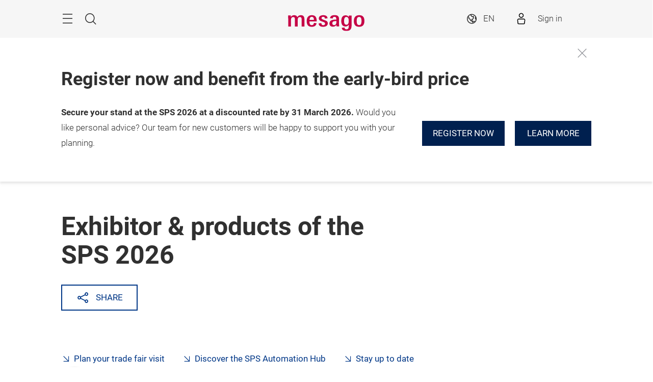

--- FILE ---
content_type: text/css
request_url: https://exhibitorsearch.messefrankfurt.com/assets/main.css
body_size: 21294
content:
/*!************************************************************************************************************************************************************************************************************!*\
  !*** css ./node_modules/css-loader/dist/cjs.js!./node_modules/postcss-loader/dist/cjs.js!./node_modules/sass-loader/dist/cjs.js??ruleSet[1].rules[1].use[3]!./src/components/Application/Application.scss ***!
  \************************************************************************************************************************************************************************************************************/
.ex-application__mock{opacity:.05;padding:10px;position:absolute;right:0;top:0}.ex-application__mock:hover{opacity:1}body.openLightBox{height:100vh;overflow:hidden}
/*!************************************************************************************************************************************************************************************************************!*\
  !*** css ./node_modules/css-loader/dist/cjs.js!./node_modules/postcss-loader/dist/cjs.js!./node_modules/sass-loader/dist/cjs.js??ruleSet[1].rules[1].use[3]!./src/components/Advertising/Advertising.scss ***!
  \************************************************************************************************************************************************************************************************************/
.ex-advertising{overflow:hidden}.ex-advertising_hidden{display:none !important}.ex-advertising_list{margin-bottom:25px;margin-top:11px}.ex-advertising-billboard{margin:20px 0 40px}
/*!****************************************************************************************************************************************************************************************************************!*\
  !*** css ./node_modules/css-loader/dist/cjs.js!./node_modules/postcss-loader/dist/cjs.js!./node_modules/sass-loader/dist/cjs.js??ruleSet[1].rules[1].use[3]!./src/components/AccordionItem/AccordionItem.scss ***!
  \****************************************************************************************************************************************************************************************************************/
.ex-accordion-item.m-accordion-item{border-bottom:1px solid var(--mf-color05, #404400);z-index:1}.ex-accordion-item.m-accordion-item:first-child{border-top:none}.ex-accordion-item.m-accordion-item .collapsing{transition-duration:400ms}.ex-accordion-item .m-accordion-item__content{padding-bottom:40px}.ex-filter-navigation .ex-accordion-item .m-accordion-item__content{padding-bottom:16px}.ex-accordion-item .m-accordion-item__title h4{margin-bottom:0}
/*!********************************************************************************************************************************************************************************************************************!*\
  !*** css ./node_modules/css-loader/dist/cjs.js!./node_modules/postcss-loader/dist/cjs.js!./node_modules/sass-loader/dist/cjs.js??ruleSet[1].rules[1].use[3]!./src/components/CofairEventItem/CofairEventItem.scss ***!
  \********************************************************************************************************************************************************************************************************************/
.ex-cofair-event-item__list-content,.ex-cofair-event-item__grid-content{position:relative;width:100%}.ex-cofair-event-item__list-content-button{display:inline-block;float:none;padding:0;width:auto}.ex-cofair-event-item__list-content-button .btn{float:right}.ex-cofair-event-item__grid-content{padding:0}.ex-cofair-event-item__grid-content-button{text-align:center}@media screen and (max-width: 374px){.ex-cofair-event-item__grid-content-button .btn{padding:5px}}
/*!******************************************************************************************************************************************************************************************************!*\
  !*** css ./node_modules/css-loader/dist/cjs.js!./node_modules/postcss-loader/dist/cjs.js!./node_modules/sass-loader/dist/cjs.js??ruleSet[1].rules[1].use[3]!./src/components/LightBox/LightBox.scss ***!
  \******************************************************************************************************************************************************************************************************/
.ex-lightbox--big .m-lightbox__modal-container{max-height:90vh;max-width:1160px;overflow-x:hidden;overflow-y:auto;width:90vw}.ex-lightbox--fullcontentheight .m-lightbox__content{height:80%}.ex-lightbox--new h2{font-family:"Roboto-Bold",sans-serif;font-weight:700}@supports(font-family: var(--font-bold)){.ex-lightbox--new h2{font-family:var(--font-bold)}}.ex-lightbox--new .m-lightbox__modal-container{padding:64px;width:auto}.ex-lightbox--new.m-lightbox--open .m-lightbox__close{right:64px;top:64px}.ex-lightbox--new::before{background:rgba(0,0,0,.5)}
/*!***********************************************************************************************************************************************************************************************************************************************!*\
  !*** css ./node_modules/css-loader/dist/cjs.js!./node_modules/postcss-loader/dist/cjs.js!./node_modules/sass-loader/dist/cjs.js??ruleSet[1].rules[1].use[3]!./src/components/ExhibitorSearchFavourite/css/ExhibitorSearchFavouriteModal.scss ***!
  \***********************************************************************************************************************************************************************************************************************************************/
.m-lightbox__modal-container:has(.ex-exhibitor-search__favourite--addnote){max-width:752px;width:calc(100vw - 30%)}.m-lightbox__modal-container:has(.ex-exhibitor-search__favourite--addnote) .ex-exhibitor-search__favourite--addnote{padding-bottom:8px}.m-lightbox__modal-container:has(.ex-exhibitor-search__favourite--addnote) .ex-exhibitor-search__favourite--addnote-headline{-webkit-hyphens:auto;hyphens:auto;overflow-wrap:break-word;padding-right:24px;width:calc(100% - 24px)}.m-lightbox__modal-container:has(.ex-exhibitor-search__favourite--addnote) .ex-exhibitor-search__favourite--addnote .icon-comment{font-size:25px}.m-lightbox__modal-container:has(.ex-exhibitor-search__favourite--addnote) .ex-exhibitor-search__favourite--addnote .note{font-family:"Roboto-Regular",sans-serif;font-weight:400;font-size:16.5px;padding-left:5px}@supports(font-family: var(--font-regular)){.m-lightbox__modal-container:has(.ex-exhibitor-search__favourite--addnote) .ex-exhibitor-search__favourite--addnote .note{font-family:var(--font-regular)}}.m-lightbox__modal-container:has(.ex-exhibitor-search__favourite--addnote) .a-form-textarea{margin-bottom:32px}
/*!******************************************************************************************************************************************************************************************************************************************!*\
  !*** css ./node_modules/css-loader/dist/cjs.js!./node_modules/postcss-loader/dist/cjs.js!./node_modules/sass-loader/dist/cjs.js??ruleSet[1].rules[1].use[3]!./src/components/ExhibitorSearchFavourite/css/ExhibitorSearchFavourite.scss ***!
  \******************************************************************************************************************************************************************************************************************************************/
.ex-exhibitor-search__favourite{display:flex;gap:10px}.ex-exhibitor-search__favourite-count{margin-left:7px}.ex-exhibitor-search__favourite a{position:relative;line-height:1}.ex-exhibitor-search__favourite .icon{font-size:25px}.ex-exhibitor-search__favourite .icon__text{font-size:16px;line-height:26px}.ex-exhibitor-search__favourite .icon-favourite::after{left:0;position:absolute;top:0;transform:scale(0);transition:transform 300ms}.ex-exhibitor-search__favourite .icon-favourite::before{left:0;position:absolute;top:0}.ex-exhibitor-search__favourite .icon-favourite--active::after{transform:scale(1)}.ex-exhibitor-detail__linkrow .ex-exhibitor-search__favourite{display:flex;flex-direction:row-reverse;gap:32px}.ex-exhibitor-detail__linkrow .ex-exhibitor-search__favourite .icon{display:flex;align-self:center}.ex-exhibitor-detail__linkrow .ex-exhibitor-search__favourite .icon.icon-comment-before .icon__text{padding-left:10px}.ex-exhibitor-detail__linkrow .ex-exhibitor-search__favourite .icon.icon-favourite .icon__text{padding-left:30px}
/*!**************************************************************************************************************************************************************************************************************************!*\
  !*** css ./node_modules/css-loader/dist/cjs.js!./node_modules/postcss-loader/dist/cjs.js!./node_modules/sass-loader/dist/cjs.js??ruleSet[1].rules[1].use[3]!./src/components/ExhibitorEventItem/ExhibitorEventItem.scss ***!
  \**************************************************************************************************************************************************************************************************************************/
.ex-exhibitor-events-item .evk-item__body h4{width:100%}.ex-exhibitor-events-item .evk-item__body h4 a{cursor:pointer;font-family:"Roboto-Regular",sans-serif;font-weight:400}.ex-exhibitor-events-item .evk-item__header{margin:14px 0}.ex-exhibitor-events-item .evk-item__date-holder{font-weight:600;width:100%}.ex-exhibitor-events-item .evk-item__date-holder-image{color:#303030;font-size:26px}.ex-exhibitor-events-item .evk-item__date-holder .evk-event-item__time{color:var(--mf-color03, rgb(136, 144.5, 0))}.ex-exhibitor-events-item .evk-item__date-holder .evk-event-item__time span{display:inline-block;font-family:var(--font-regular);font-size:1.05em;line-height:1.2em;margin-bottom:3px}.ex-exhibitor-events-item .evk-item__date-holder .evk-event-item__time span .tz-info--short{font-size:.5em;margin-left:3px}.ex-exhibitor-events-item .evk-item__date-holder .evk-event-item__date span{color:var(--mf-color03, rgb(136, 144.5, 0));font-family:var(--font-regular);font-size:1.05em;line-height:1.2em;margin:0 0 20px}
/*!********************************************************************************************************************************************************************************************************************!*\
  !*** css ./node_modules/css-loader/dist/cjs.js!./node_modules/postcss-loader/dist/cjs.js!./node_modules/sass-loader/dist/cjs.js??ruleSet[1].rules[1].use[3]!./src/components/ExhibitorEvents/ExhibitorEvents.scss ***!
  \********************************************************************************************************************************************************************************************************************/
.ex-exhibitor-events .ex-exhibitor-search-event-item__grid-content{padding:0}.ex-exhibitor-events .ex-exhibitor-search-event-item__grid-content-button{text-align:center}
/*!********************************************************************************************************************************************************************************************************************************************!*\
  !*** css ./node_modules/css-loader/dist/cjs.js!./node_modules/postcss-loader/dist/cjs.js!./node_modules/sass-loader/dist/cjs.js??ruleSet[1].rules[1].use[3]!./src/components/ExhibitorSearchEmptyResults/ExhibitorSearchEmptyResults.scss ***!
  \********************************************************************************************************************************************************************************************************************************************/
.ex-empty-results{display:block}.ex-empty-results h4,.ex-empty-results p{margin-bottom:5px;width:100%}.ex-empty-results h4:last-child,.ex-empty-results p:last-child{margin-bottom:0}.ex-empty-results .center-block{float:none}.ex-empty-results__image{max-width:100px}.ex-empty-results__image svg{max-width:100%}.ex-empty-results__text-container{margin-bottom:20px}@media screen and (max-width: 767px){.ex-empty-results{text-align:center}.ex-empty-results__image{display:block;float:none;margin-left:auto;margin-right:auto}}@media screen and (min-width: 375px){.ex-empty-results__image{max-width:225px}}
/*!************************************************************************************************************************************************************************************************!*\
  !*** css ./node_modules/css-loader/dist/cjs.js!./node_modules/postcss-loader/dist/cjs.js!./node_modules/sass-loader/dist/cjs.js??ruleSet[1].rules[1].use[3]!./src/components/Image/Image.scss ***!
  \************************************************************************************************************************************************************************************************/
.a-image--clickable img,.a-image--clickable .a-image__figcaption-caption{cursor:pointer}
/*!********************************************************************************************************************************************************************************************************!*\
  !*** css ./node_modules/css-loader/dist/cjs.js!./node_modules/postcss-loader/dist/cjs.js!./node_modules/sass-loader/dist/cjs.js??ruleSet[1].rules[1].use[3]!./src/components/Icons/Icon3d/Icon3d.scss ***!
  \********************************************************************************************************************************************************************************************************/
.ex-exhibitor-search-result-item__3d-icon{position:absolute;top:5px;padding-right:10px;font-size:35px;z-index:1}.m-exhibitor-tab-list-item__image .ex-exhibitor-search-result-item__3d-icon{font-size:2rem}.m-lightbox__content .ex-exhibitor-search-result-item__3d-icon{display:none}
/*!****************************************************************************************************************************************************************************************************************!*\
  !*** css ./node_modules/css-loader/dist/cjs.js!./node_modules/postcss-loader/dist/cjs.js!./node_modules/sass-loader/dist/cjs.js??ruleSet[1].rules[1].use[3]!./src/components/NoveltyBanner/NoveltyBanner.scss ***!
  \****************************************************************************************************************************************************************************************************************/
.ex-novelty-tag{background:#303030;color:#fff;font-size:10px;left:10px;letter-spacing:.5px;padding:2px 12px;position:absolute;top:0;z-index:2}
/*!************************************************************************************************************************************************************************************************************************************************!*\
  !*** css ./node_modules/css-loader/dist/cjs.js!./node_modules/postcss-loader/dist/cjs.js!./node_modules/sass-loader/dist/cjs.js??ruleSet[1].rules[1].use[3]!./src/components/ExhibitorSearchResultItem/css/ExhibitorSearchResultItemGrid.scss ***!
  \************************************************************************************************************************************************************************************************************************************************/
.ex-exhibitor-search-results-container--grid-cols{gap:24px;grid-template-columns:repeat(auto-fill, minmax(267px, 1fr));width:100%}.ex-exhibitor-search-results-container--grid-cols:has(div.cofairs-item){grid-auto-rows:auto}@media(min-width: 618px){.ex-exhibitor-search-results-container--grid-cols:has(div.cofairs-item){grid-template-rows:1fr auto}.ex-exhibitor-search-results-container--grid-cols:has(div.cofairs-item) .cofairs-item{grid-row:2}}.ex-exhibitor-search-results-container--grid-cols .cofairs-item{grid-column:1/-1;grid-row:4}.ex-exhibitor-search-results-container--grid-cols .cofairs-item__header{border-bottom:1px solid var(--mf-color05, #404400);display:grid;gap:16px;grid-template-columns:64px auto;padding-bottom:16px}.ex-exhibitor-search-results-container--grid-cols .cofairs-item__header__image{grid-area:unset;height:64px;margin:0;width:64px}.ex-exhibitor-search-results-container--grid-cols .cofairs-item__header__headline{align-self:stretch;font-size:18px;font-style:normal;font-weight:400;line-height:24px;padding-left:12px}.ex-exhibitor-search-results-container--grid-cols .cofairs-item .grid-item .content-container{justify-content:center}.ex-exhibitor-search-results-container--grid-cols .grid-item:has(span.ex-exhibitor-search-result-item__highlight-text){height:calc(100% - 19px);top:-10px}.ex-exhibitor-search-results-container--grid-cols .grid-item:has(span.ex-exhibitor-search-result-item__highlight-text) .bottom-container{padding-bottom:15px;padding-top:5px}.ex-exhibitor-search-results-container--grid-cols .grid-item:has(.ex-advertising){grid-column:1/-1;position:relative}.ex-exhibitor-search-results-container--grid-cols .grid-item:has(.ex-advertising) span.ex-exhibitor-search-result-item__highlight-text{height:auto;position:absolute;right:0;top:-16px}.ex-exhibitor-search-results-container--grid-cols .grid-item{margin:auto;height:100%;padding:0;width:100%}.ex-exhibitor-search-results-container--grid-cols .grid-item .ex-exhibitor-search-result-item__novelty-tag{left:10px}.ex-exhibitor-search-results-container--grid-cols .grid-item .ex-exhibitor-search-result-item__copy{-webkit-hyphens:auto;hyphens:auto;margin-bottom:16px;overflow-wrap:break-word}.ex-exhibitor-search-results-container--grid-cols .grid-item .ex-exhibitor-search-result-item__copy::after{display:none}.ex-exhibitor-search-results-container--grid-cols .grid-item .ex-exhibitor-search-result-item__exhibitor-image{-o-object-fit:contain;object-fit:contain;-o-object-position:center;object-position:center;font-family:"object-fit: contain; object-position: center";max-height:150px;width:100%;margin-bottom:10px}.ex-exhibitor-search-results-container--grid-cols .grid-item .ex-exhibitor-search-result-item__productContainer{margin:auto 0 0}.ex-exhibitor-search-results-container--grid-cols .grid-item .ex-exhibitor-search-result-item__image-container{width:100%}.ex-exhibitor-search-results-container--grid-cols .grid-item .ex-exhibitor-search-result-item__image-container_halfwidth{width:50%}@media screen and (min-width: 375px){.ex-exhibitor-search-results-container--grid-cols .grid-item .ex-exhibitor-search-result-item__copy{font-size:14px}}@media screen and (max-width: 374px){.ex-exhibitor-search-results-container--grid-cols .grid-item .ex-exhibitor-search-result-item__copy{font-size:14px;font-style:normal;font-weight:300;line-height:24px;margin-bottom:16px}}.ex-exhibitor-search-results-container--grid-cols .grid-item .logo-container{border-bottom:1px solid #dcdddf;height:150px;padding:32px 40px;position:relative}.ex-exhibitor-search-results-container--grid-cols .grid-item .logo-container figure{display:flex;justify-content:center;height:86px;width:auto}.ex-exhibitor-search-results-container--grid-cols .grid-item .logo-container figure img{margin:0}.ex-exhibitor-search-results-container--grid-cols .grid-item .logo-container .ex-exhibitor-search-empty-results__image>svg{max-height:86px;width:100%;margin:0}.ex-exhibitor-search-results-container--grid-cols .grid-item .content-container{display:flex;flex-direction:column;height:calc(100% - 150px - 45px);padding:20px}.ex-exhibitor-search-results-container--grid-cols .grid-item .content-container .a-image.a-image--square{border:none;margin-bottom:0}.ex-exhibitor-search-results-container--grid-cols .grid-item .bottom-container{padding:0 20px 20px 20px;display:flex;justify-content:space-between}.ex-exhibitor-search-results-container--grid-cols .grid-item .bottom-container .ex-exhibitor-search-result-item__3d-icon{display:flex;justify-content:flex-end;font-size:25px;position:relative;top:0}.ex-exhibitor-search-results-container--grid-cols .grid-item .bottom-container .right{padding-right:20px}@media screen and (max-width: 374px){.ex-exhibitor-search-results-container--grid-cols .grid-item .a-image{margin:0}}
/*!********************************************************************************************************************************************************************************************************************************************!*\
  !*** css ./node_modules/css-loader/dist/cjs.js!./node_modules/postcss-loader/dist/cjs.js!./node_modules/sass-loader/dist/cjs.js??ruleSet[1].rules[1].use[3]!./src/components/ExhibitorSearchResultItem/css/ExhibitorSearchResultItem.scss ***!
  \********************************************************************************************************************************************************************************************************************************************/
.ex-exhibitor-search__container_narrow{margin-left:0;margin-right:0}.ex-exhibitor-search-result-item{background:#fff;border:none;cursor:pointer;display:block;font-family:Roboto-Light;overflow:hidden;padding:0;position:relative}.ex-exhibitor-search-result-item .left{flex-wrap:nowrap;display:flex}.ex-exhibitor-search-result-item__copy--external{display:block}.ex-exhibitor-search-result-item__copy--external::after{left:10px;font-size:10px;position:relative;content:"PDF";background:#303030;color:#fff;padding:5px}.ex-exhibitor-search-result-item__copy{color:#303030;font-size:14px;font-style:normal;font-weight:300;line-height:24px;margin-bottom:30px;position:relative}.ex-exhibitor-search-result-item__copy--highlight{padding:12px}.ex-exhibitor-search-result-item__copy--highlight::before{background-color:var(--mf-color01, #a0aa00);opacity:.2;content:" ";height:100%;left:0;position:absolute;top:0;width:100%}.ex-exhibitor-search-result-item__headline,.ex-exhibitor-search-result-item h4{color:#303030;font-size:16px;font-style:normal;font-weight:700;-webkit-hyphens:auto;hyphens:auto;line-height:24px;margin:0 0 8px}.ex-exhibitor-search-result-item__inner{height:100%;position:relative}.ex-exhibitor-search-result-item__inner h4{-webkit-hyphens:auto;hyphens:auto}.ex-exhibitor-search-result-item__headline,.ex-exhibitor-search-result-item__copy{width:100%}.ex-exhibitor-search-result-item__exhibitor-image{-o-object-fit:contain;object-fit:contain;font-family:"object-fit: contain";float:right;height:auto}.ex-exhibitor-search-result-item__highlight-text{color:#8d8f95;display:block;line-height:10px;margin-bottom:9px;position:relative;text-align:right}.ex-exhibitor-search-result-item__lightbox-button-container button{display:block;margin:0 auto 20px}.ex-exhibitor-search-result-item__lightbox-button-container button:last-child{margin-bottom:0}.ex-exhibitor-search-result-item__lightbox-content-container{align-items:center;display:flex;flex-direction:column;height:100%;justify-content:center}.ex-exhibitor-search-result-item__lightbox-text-container h2{margin:0 auto;text-align:center;width:100%}.ex-exhibitor-search-result-item__lightbox-text-container h2:last-child{margin-bottom:40px}.ex-exhibitor-search-result-item__location{align-items:center;display:flex;justify-content:flex-end}.ex-exhibitor-search-result-item__location-text{align-items:center;color:#000;display:flex}.ex-exhibitor-search-result-item__location-text::before{font-size:23px;margin-right:5px;position:relative}@media screen and (max-width: 374px){.ex-exhibitor-search-result-item__highlight-text{font-size:11px;line-height:10px;margin-top:-1px}.ex-exhibitor-search-result-item__headline{font-size:14px;line-height:20px}}.ex-exhibitor-search-result-item .highlighted{font-weight:bold}
/*!************************************************************************************************************************************************************************************************************************************************!*\
  !*** css ./node_modules/css-loader/dist/cjs.js!./node_modules/postcss-loader/dist/cjs.js!./node_modules/sass-loader/dist/cjs.js??ruleSet[1].rules[1].use[3]!./src/components/ExhibitorSearchResultItem/css/ExhibitorSearchResultItemList.scss ***!
  \************************************************************************************************************************************************************************************************************************************************/
.ex-exhibitor-search-results.disable-hover,.ex-exhibitor-search-results.disable-hover *{pointer-events:none}.ex-exhibitor-search-results-container--list-cols{gap:8px;grid-template-columns:auto}.ex-exhibitor-search-results-container--list-cols .cofairs-item{grid-column:1/-1;grid-row:4}.ex-exhibitor-search-results-container--list-cols .cofairs-item__header{border-bottom:1px solid var(--mf-color05, #404400);display:grid;gap:16px;grid-template-columns:64px auto;padding-bottom:16px}.ex-exhibitor-search-results-container--list-cols .cofairs-item__header__image{grid-area:unset;height:64px;margin:0;width:64px}.ex-exhibitor-search-results-container--list-cols .cofairs-item__header__headline{align-self:stretch;font-size:18px;font-style:normal;font-weight:400;line-height:24px;padding-left:12px}.ex-exhibitor-search-results-container--list-cols .cofairs-item .grid-item{margin:auto;height:100%;padding:0;width:100%}.ex-exhibitor-search-results-container--list-cols .cofairs-item .grid-item .content-container{justify-content:left}.ex-exhibitor-search-results-container--list-cols .ex-exhibitor-search-result-item__list{display:flex;justify-content:left;align-items:center;margin:0}.ex-exhibitor-search-results-container--list-cols .list-item:has(div.ex-advertising_hidden),.ex-exhibitor-search-results-container--list-cols .list-item:empty,.ex-exhibitor-search-results-container--list-cols .grid-item:empty{display:none}.ex-exhibitor-search-results-container--list-cols .list-item.ex-exhibitor-search-result-item__list-container--highlight{margin-top:24px;position:relative}.ex-exhibitor-search-results-container--list-cols .list-item.ex-exhibitor-search-result-item__list-container--highlight .logo-container{padding:16px 13px;width:106px}@media screen and (min-width: 768px){.ex-exhibitor-search-results-container--list-cols .list-item.ex-exhibitor-search-result-item__list-container--highlight .logo-container{width:149px}}@media screen and (min-width: 1024px){.ex-exhibitor-search-results-container--list-cols .list-item.ex-exhibitor-search-result-item__list-container--highlight .content-container{width:calc(100% - 145px - 300px)}}.ex-exhibitor-search-results-container--list-cols .list-item.ex-exhibitor-search-result-item__list-container--highlight .bottom-container{left:126px;position:absolute;width:calc(100% - 162px)}@media screen and (min-width: 768px){.ex-exhibitor-search-results-container--list-cols .list-item.ex-exhibitor-search-result-item__list-container--highlight .bottom-container{left:162px;width:calc(100% - 198px)}}@media screen and (min-width: 1024px){.ex-exhibitor-search-results-container--list-cols .list-item.ex-exhibitor-search-result-item__list-container--highlight .bottom-container{position:initial;width:auto}}.ex-exhibitor-search-results-container--list-cols .list-item.ex-exhibitor-search-result-item__list-container--highlight .bottom-container .col-xxs-2.col-xxs-pull-10.col-sm-1.col-sm-pull-0{padding-left:4px}@media screen and (min-width: 768px){.ex-exhibitor-search-results-container--list-cols .list-item.ex-exhibitor-search-result-item__list-container--highlight .bottom-container .col-xxs-2.col-xxs-pull-10.col-sm-1.col-sm-pull-0{padding:0 0 0 12px;position:unset;width:36px}}.ex-exhibitor-search-results-container--list-cols .list-item .ex-advertising_list{position:relative;padding-top:16px;margin:0}.ex-exhibitor-search-results-container--list-cols .list-item .ex-advertising_list .ex-advertising__title{position:absolute;top:0px}.ex-exhibitor-search-results-container--list-cols .list-item .logo-container{align-items:center;display:flex;float:left;justify-content:center;padding:16px 15px;width:110px}@media screen and (min-width: 768px){.ex-exhibitor-search-results-container--list-cols .list-item .logo-container{width:153px}}.ex-exhibitor-search-results-container--list-cols .list-item .logo-container .ex-exhibitor-search-result-item__imageContainer{left:0;margin:0;padding:0;width:auto}.ex-exhibitor-search-results-container--list-cols .list-item .logo-container .ex-exhibitor-search-result-item__imageContainer .a-image{padding:0}.ex-exhibitor-search-results-container--list-cols .list-item .logo-container .ex-exhibitor-search-result-item__imageContainer .a-image img{max-height:58px;height:58px}.ex-exhibitor-search-results-container--list-cols .list-item .logo-container .ex-exhibitor-search-result-item__imageContainer svg{max-width:123px;height:58px}.ex-exhibitor-search-results-container--list-cols .list-item .content-container{border-left:1px solid #dcdddf;display:flex;justify-content:left;align-items:center;float:left;min-height:95px;padding:15px 20px 60px;width:calc(100% - 110px)}@media screen and (min-width: 1024px){.ex-exhibitor-search-results-container--list-cols .list-item .content-container{padding:15px 20px;width:calc(100% - 153px - 300px)}}.ex-exhibitor-search-results-container--list-cols .list-item .content-container h4{font-size:16px;font-style:normal;font-weight:700;line-height:24px;margin:0;padding:0;width:auto}.ex-exhibitor-search-results-container--list-cols .list-item .bottom-container{bottom:15px;display:flex;justify-content:space-between;left:130px;position:absolute;width:calc(100% - 170px)}@media screen and (min-width: 768px){.ex-exhibitor-search-results-container--list-cols .list-item .bottom-container{left:166px;width:calc(100% - 206px)}}@media screen and (min-width: 1024px){.ex-exhibitor-search-results-container--list-cols .list-item .bottom-container{display:flex;gap:20px;justify-content:flex-end;min-width:260px;position:initial;width:auto}}.ex-exhibitor-search-results-container--list-cols .list-item .bottom-container .ex-exhibitor-search-result-item__location-text{-webkit-hyphens:auto;hyphens:auto;margin-right:5px;overflow-wrap:break-word}.ex-exhibitor-search-results-container--list-cols .list-item span.ex-exhibitor-search-result-item__highlight-text{position:absolute;right:0px;z-index:10;top:-16px}
/*!**************************************************************************************************************************************************************************************************************************!*\
  !*** css ./node_modules/css-loader/dist/cjs.js!./node_modules/postcss-loader/dist/cjs.js!./node_modules/sass-loader/dist/cjs.js??ruleSet[1].rules[1].use[3]!./node_modules/@mfcom/monorepo/dist/libs/assets/spinner.css ***!
  \**************************************************************************************************************************************************************************************************************************/
.MF-REACT .spinner{margin:0 auto}
/*!*************************************************************************************************************************************************************************************************************************!*\
  !*** css ./node_modules/css-loader/dist/cjs.js!./node_modules/postcss-loader/dist/cjs.js!./node_modules/sass-loader/dist/cjs.js??ruleSet[1].rules[1].use[3]!./node_modules/@mfcom/monorepo/dist/libs/assets/tabnav.css ***!
  \*************************************************************************************************************************************************************************************************************************/
.MF-REACT .a-tabnav{border-bottom:2px solid var(--mf-color01, #a0aa00);list-style-type:none;-ms-overflow-style:none;overflow-x:auto;position:relative;scroll-behavior:smooth;scrollbar-width:none;white-space:nowrap;margin-bottom:32px}.MF-REACT .a-tabnav::-webkit-scrollbar{display:none}.MF-REACT .a-tabnav .a-tabnav-arrows{font-family:mef-iconset-bold;font-size:18px;-moz-osx-font-smoothing:grayscale;font-style:normal;font-variant:normal;font-weight:400;line-height:1;position:relative;text-transform:none}.MF-REACT .a-tabnav .a-tabnav-arrows button{border:none;height:36px;position:absolute;width:36px;z-index:1}.MF-REACT .a-tabnav .a-tabnav-arrows_arrow-left{background:linear-gradient(to right, #fff 60%, rgba(243, 243, 243, 0))}.MF-REACT .a-tabnav .a-tabnav-arrows_arrow-left:after{content:"F";left:-6px;position:relative}.MF-REACT .a-tabnav .a-tabnav-arrows_arrow-right{background:linear-gradient(to left, #fff 60%, rgba(243, 243, 243, 0));right:0;text-align:end}.MF-REACT .a-tabnav .a-tabnav-arrows_arrow-right:after{content:"E";position:relative;right:-6px}.MF-REACT .a-tabnav .a-tabnav-items-wrapper{list-style-type:none;-ms-overflow-style:none;overflow-x:auto;position:relative;scroll-behavior:smooth;scrollbar-width:none;white-space:nowrap}.MF-REACT .a-tabnav .a-tabnav-items-wrapper::-webkit-scrollbar{display:none}.MF-REACT .a-tabnav .a-tabnav-items-wrapper button{background:none;border:none;font-size:24px;font-weight:700;margin-right:32px;padding:0 0 24px}.MF-REACT .a-tabnav .a-tabnav-items-wrapper button.active{border-bottom:4px solid var(--mf-color01, #a0aa00);color:var(--mf-color01, #a0aa00)}
/*!********************************************************************************************************************************************************************************************************************************!*\
  !*** css ./node_modules/css-loader/dist/cjs.js!./node_modules/postcss-loader/dist/cjs.js!./node_modules/sass-loader/dist/cjs.js??ruleSet[1].rules[1].use[3]!./node_modules/@mfcom/monorepo/dist/libs/assets/link-download.css ***!
  \********************************************************************************************************************************************************************************************************************************/
.MF-REACT .a-link-download--locked:after{content:"3";font-family:mef-iconset-bold;font-size:2rem;line-height:1;position:relative;left:5px;top:2px}.MF-REACT .a-link-download__add{padding-left:5px;text-transform:uppercase}
/*!************************************************************************************************************************************************************************************************************************!*\
  !*** css ./node_modules/css-loader/dist/cjs.js!./node_modules/postcss-loader/dist/cjs.js!./node_modules/sass-loader/dist/cjs.js??ruleSet[1].rules[1].use[3]!./node_modules/@mfcom/monorepo/dist/libs/assets/image.css ***!
  \************************************************************************************************************************************************************************************************************************/
.MF-REACT .a-image{margin-bottom:0}.MF-REACT .a-image img{max-width:100%}.MF-REACT .a-image__metadata{display:flex;flex-flow:row;gap:15px}.MF-REACT .a-image__metadata figcaption{flex-grow:1;margin-top:0}
/*!***********************************************************************************************************************************************************************************************************************!*\
  !*** css ./node_modules/css-loader/dist/cjs.js!./node_modules/postcss-loader/dist/cjs.js!./node_modules/sass-loader/dist/cjs.js??ruleSet[1].rules[1].use[3]!./node_modules/@mfcom/monorepo/dist/libs/assets/grid.css ***!
  \***********************************************************************************************************************************************************************************************************************/
.MF-REACT .a-grid{display:grid;gap:12px 24px;grid-template-rows:auto;grid-template-columns:repeat(1, 1fr)}@media screen and (min-width: 375px){.MF-REACT .a-grid--asGrid{grid-template-columns:repeat(2, 1fr)}}@media screen and (min-width: 768px){.MF-REACT .a-grid--asGrid{grid-template-columns:repeat(3, 1fr)}}@media screen and (min-width: 1024px){.MF-REACT .a-grid--asGrid{grid-template-columns:repeat(3, 1fr)}}@media screen and (min-width: 1280px){.MF-REACT .a-grid--asGrid{grid-template-columns:repeat(4, 1fr)}}
/*!***********************************************************************************************************************************************************************************************************************!*\
  !*** css ./node_modules/css-loader/dist/cjs.js!./node_modules/postcss-loader/dist/cjs.js!./node_modules/sass-loader/dist/cjs.js??ruleSet[1].rules[1].use[3]!./node_modules/@mfcom/monorepo/dist/libs/assets/chip.css ***!
  \***********************************************************************************************************************************************************************************************************************/
.MF-REACT .a-chip{background:#f3f3f3;border-radius:54px;text-transform:none;display:inline-block;min-width:auto;overflow:hidden;padding:8px 16px;font-size:14px}
/*!****************************************************************************************************************************************************************************************************************************!*\
  !*** css ./node_modules/css-loader/dist/cjs.js!./node_modules/postcss-loader/dist/cjs.js!./node_modules/sass-loader/dist/cjs.js??ruleSet[1].rules[1].use[3]!./node_modules/@mfcom/monorepo/dist/libs/assets/chatinput.css ***!
  \****************************************************************************************************************************************************************************************************************************/
.MF-REACT .a-chat__user .icon{display:inline-flex;width:40px;height:40px;padding:0 2px 2px 0;margin-right:12px;justify-content:center;align-items:center;border-radius:56px}.MF-REACT .a-chat__user .icon-05-messe-logo{background:var(--mf-color01, #a0aa00);color:#fff}.MF-REACT .a-chat__user .icon-81-user{background:#fff;color:var(--mf-color01, #a0aa00)}.MF-REACT .a-chat__message{display:flex;padding:12px 16px;border-radius:8px;background:#fff;margin:10px 0 24px}.MF-REACT .a-chatinput{height:180px}.MF-REACT .a-chatinput textarea{padding:12px 16px;width:100%;height:100%}.MF-REACT .a-chatinput .btn{position:absolute;bottom:16px;right:16px}
/*!************************************************************************************************************************************************************************************************************************!*\
  !*** css ./node_modules/css-loader/dist/cjs.js!./node_modules/postcss-loader/dist/cjs.js!./node_modules/sass-loader/dist/cjs.js??ruleSet[1].rules[1].use[3]!./node_modules/@mfcom/monorepo/dist/libs/assets/badge.css ***!
  \************************************************************************************************************************************************************************************************************************/
.MF-REACT .a-badge{background-color:#df0a29;color:#fff;font-family:Roboto-Regular;font-size:12px;font-weight:700;line-height:16px;padding:4px 8px;margin-bottom:16px;width:-moz-fit-content;width:fit-content}.MF-REACT .a-badge--icon .icon{margin-right:6px}
/*!***************************************************************************************************************************************************************************************************************************!*\
  !*** css ./node_modules/css-loader/dist/cjs.js!./node_modules/postcss-loader/dist/cjs.js!./node_modules/sass-loader/dist/cjs.js??ruleSet[1].rules[1].use[3]!./node_modules/@mfcom/monorepo/dist/libs/assets/adbanner.css ***!
  \***************************************************************************************************************************************************************************************************************************/
.MF-REACT .a-ad-banner{display:flex;justify-content:center;padding:16px 0;position:relative;margin-left:auto;margin-right:auto;border-bottom:1px solid #dcdddf;border-top:1px solid #dcdddf}.MF-REACT .a-ad-banner__hidden{display:none}.MF-REACT .a-ad-banner__content{margin-top:10px;width:100%}.MF-REACT .a-ad-banner:before{position:absolute;right:0;top:6px}
/*!*************************************************************************************************************************************************************************************************************************!*\
  !*** css ./node_modules/css-loader/dist/cjs.js!./node_modules/postcss-loader/dist/cjs.js!./node_modules/sass-loader/dist/cjs.js??ruleSet[1].rules[1].use[3]!./node_modules/@mfcom/monorepo/dist/libs/assets/paging.css ***!
  \*************************************************************************************************************************************************************************************************************************/
.MF-REACT .m-paging__pagination{display:flex;align-items:center;gap:16px}.MF-REACT .m-paging__left{flex-grow:1}.MF-REACT .m-paging--withpagination{display:flex;align-items:center;justify-content:space-between;flex-wrap:wrap}.MF-REACT .m-paging--withpagination .m-paging__pagination{gap:0}.MF-REACT .m-paging--withpagination .m-paging__pagination .btn:not(.btn-icon-single){padding-left:0;padding-right:0}.MF-REACT .m-paging .btn{background-color:rgba(0,0,0,0)}.MF-REACT .m-paging .btn:not(.btn-icon-single){min-width:40px}.MF-REACT .m-paging .btn.btn-number{width:40px;height:40px;line-height:14px;font-weight:700;font-size:16.5px}.MF-REACT .m-paging .btn:focus{color:#303030;outline:none}.MF-REACT .m-paging .btn-active{color:var(--mf-color01, #a0aa00);border:2px solid var(--mf-color01, #a0aa00)}.MF-REACT .m-paging .m-paging__counter{color:#8d8f95;display:none;font-size:16px;white-space:nowrap}@media screen and (min-width: 768px){.MF-REACT .m-paging .m-paging__counter{display:block}}.MF-REACT .m-slider--tabnav .m-paging{justify-content:right}.MF-REACT .m-gallery-container .m-paging{justify-content:center}
/*!*****************************************************************************************************************************************************************************************************************************!*\
  !*** css ./node_modules/css-loader/dist/cjs.js!./node_modules/postcss-loader/dist/cjs.js!./node_modules/sass-loader/dist/cjs.js??ruleSet[1].rules[1].use[3]!./node_modules/@mfcom/monorepo/dist/libs/assets/formselect.css ***!
  \*****************************************************************************************************************************************************************************************************************************/
.MF-REACT .a-form-select select{border:none;margin-bottom:0;padding:0 50px 0 0}.MF-REACT .a-form-select option:first-child{color:#303030}.MF-REACT .a-form-select--fit-content{max-width:-moz-fit-content;max-width:fit-content}.MF-REACT .a-form-select--fit-content select{padding-right:50px}.MF-REACT .a-form-select--labeled{display:flex;gap:10px;align-items:center}.MF-REACT .a-form-select--labeled select{border:1px solid #8d8f95;display:inline-block;padding:8px 36px 8px 12px}.MF-REACT .a-form-select--labeled:after{right:12px}
/*!**********************************************************************************************************************************************************************************************************************************!*\
  !*** css ./node_modules/css-loader/dist/cjs.js!./node_modules/postcss-loader/dist/cjs.js!./node_modules/sass-loader/dist/cjs.js??ruleSet[1].rules[1].use[3]!./src/components/ExhibitorSearchResults/ExhibitorSearchResults.scss ***!
  \**********************************************************************************************************************************************************************************************************************************/
.ex-exhibitor-search-results.disable-hover,.ex-exhibitor-search-results.disable-hover *{pointer-events:none}.ex-exhibitor-search-results-container{display:grid;padding-top:6px;padding-bottom:40px;width:100%}.ex-exhibitor-search-results-container--list-cols{grid-template-columns:100%}.ex-exhibitor-search-results-container>div:has(div.ex-advertising_hidden),.ex-exhibitor-search-results-container>div:empty{display:none}.ex-exhibitor-search-results-container .cofairs-item{background:var(--mf-color02, #a0aa00);color:var(--mf-color06, #fff);padding:20px}.ex-exhibitor-search-results-container .cofairs-item .h-background--fullwidth::after{left:0;margin-left:auto;width:auto}.ex-exhibitor-search-results-container .cofairs-item__header svg>path{fill:var(--mf-color06, #fff)}.ex-exhibitor-search-results-container .cofairs-item__header svg g path{stroke:var(--mf-color06, #fff)}.ex-exhibitor-search-results-container .cofairs-item__header svg circle{fill:var(--mf-color06, #fff)}.ex-exhibitor-search-results-container .cofairs-item .m-accordion-item__title a::after{font-size:22px;line-height:28px}.ex-exhibitor-search-results-container .cofairs-item .m-accordion-item__title a{color:var(--mf-color06, #fff)}.ex-exhibitor-search-results-container .cofairs-item .m-accordion-item__title a:hover{color:var(--mf-color05, #404400)}.ex-exhibitor-search-results-container .cofairs-item .m-accordion-item .ex-cofair-event-item__content{padding:0}.ex-exhibitor-search-results-container .cofairs-item .m-accordion-item .ex-cofair-event-item__content .a-image{margin:0}.ex-exhibitor-search-results-container .cofairs-item .m-accordion-item .ex-cofair-event-item__content .a-image figure{display:flex}.ex-exhibitor-search-results-container .cofairs-item .m-accordion-item .ex-cofair-event-item__content .a-image figure .formatedYear{padding:0 6px 0 12px}.ex-exhibitor-search-results-container .cofairs-item .m-accordion-item .ex-cofair-event-item__content .a-image img{height:50%;margin:auto 0;max-width:50%}.ex-exhibitor-search-results-container .cofairs-item .m-accordion-item__content{padding-bottom:24px}.ex-exhibitor-search-results-container .cofairs-item .m-accordion-item__content .ex-exhibitor-search-results{gap:8px;grid-template-columns:auto;display:grid}.ex-exhibitor-search-results-container .cofairs-item .m-accordion-item__content .ex-exhibitor-search-results .ex-exhibitor-events-item a.evk-item__title .ex-exhibitor-search-result-item{display:grid;grid-template-columns:auto}.ex-exhibitor-search-results-container .cofairs-item .m-accordion-item__content .ex-exhibitor-search-results .ex-exhibitor-events-item a.evk-item__title .ex-exhibitor-search-result-item .evk-item__body{border:none;min-height:100%;padding:15px 20px 0;width:100%}.ex-exhibitor-search-results-container .cofairs-item .m-accordion-item__content .ex-exhibitor-search-results .ex-exhibitor-events-item a.evk-item__title .ex-exhibitor-search-result-item .evk-item__header{margin:0;padding:15px 20px 0;color:#303030}.ex-exhibitor-search-results-container .cofairs-item .m-accordion-item__content .ex-exhibitor-search-results .ex-exhibitor-events-item a.evk-item__title .ex-exhibitor-search-result-item .evk-item__date-holder{grid-area:3/1;display:flex;justify-content:flex-start;padding:15px 20px}.ex-exhibitor-search-results-container .cofairs-item .m-accordion-item__content .ex-exhibitor-search-results .ex-exhibitor-events-item a.evk-item__title .ex-exhibitor-search-result-item .evk-item__date-holder-image{margin:auto 12px auto 0;width:24px}.ex-exhibitor-search-results-container .cofairs-item .m-accordion-item__content .ex-exhibitor-search-results .ex-exhibitor-events-item a.evk-item__title .ex-exhibitor-search-result-item .evk-item__date-holder .ex-exhibitor-search__favourite{position:inherit;right:32px}.ex-exhibitor-search-results-container .cofairs-item .m-accordion-item__content .ex-exhibitor-search-results .ex-exhibitor-events-item a.evk-item__title .ex-exhibitor-search-result-item .evk-item__date-text-container{padding-right:50px}@media(min-width: 618px){.ex-exhibitor-search-results-container .cofairs-item .m-accordion-item__content .ex-exhibitor-search-results .ex-exhibitor-events-item a.evk-item__title .ex-exhibitor-search-result-item{grid-template-columns:calc(100% - 250px) 250px;min-height:78px}.ex-exhibitor-search-results-container .cofairs-item .m-accordion-item__content .ex-exhibitor-search-results .ex-exhibitor-events-item a.evk-item__title .ex-exhibitor-search-result-item .evk-item__body{padding:13px 0 1px 20px}.ex-exhibitor-search-results-container .cofairs-item .m-accordion-item__content .ex-exhibitor-search-results .ex-exhibitor-events-item a.evk-item__title .ex-exhibitor-search-result-item .evk-item__header{padding:3px 0 14px 20px}.ex-exhibitor-search-results-container .cofairs-item .m-accordion-item__content .ex-exhibitor-search-results .ex-exhibitor-events-item a.evk-item__title .ex-exhibitor-search-result-item .evk-item__date-holder{grid-area:1/2/span 2;justify-content:end}}.ex-exhibitor-search-results-container .cofairs-item .m-accordion-item__content .grid-item__bottom,.ex-exhibitor-search-results-container .cofairs-item .m-accordion-item__content .list-item__bottom{padding-top:10px}.ex-exhibitor-search-results-container .cofairs-item .m-accordion-item__content .grid-item__bottom .ex-exhibitor-search-result-item,.ex-exhibitor-search-results-container .cofairs-item .m-accordion-item__content .list-item__bottom .ex-exhibitor-search-result-item{background-color:rgba(0,0,0,0);float:left;transform:none;width:auto}.ex-exhibitor-search-results-container .cofairs-item .m-accordion-item__content .grid-item .ex-exhibitor-search-result-item,.ex-exhibitor-search-results-container .cofairs-item .m-accordion-item__content .list-item .ex-exhibitor-search-result-item{align-items:center;display:flex;justify-content:left;margin:0}.ex-exhibitor-search-results-container .cofairs-item .m-accordion-item__content .grid-item .ex-exhibitor-search-result-item__copy,.ex-exhibitor-search-results-container .cofairs-item .m-accordion-item__content .grid-item .ex-exhibitor-search-result-item__productContainer,.ex-exhibitor-search-results-container .cofairs-item .m-accordion-item__content .list-item .ex-exhibitor-search-result-item__copy,.ex-exhibitor-search-results-container .cofairs-item .m-accordion-item__content .list-item .ex-exhibitor-search-result-item__productContainer{display:none}.ex-exhibitor-search-results-container .cofairs-item .m-accordion-item__content .grid-item .logo-container,.ex-exhibitor-search-results-container .cofairs-item .m-accordion-item__content .list-item .logo-container{border:none;float:left;height:auto;padding:16px 15px;display:flex;justify-content:center;align-items:center;width:110px}.ex-exhibitor-search-results-container .cofairs-item .m-accordion-item__content .grid-item .logo-container .a-image,.ex-exhibitor-search-results-container .cofairs-item .m-accordion-item__content .list-item .logo-container .a-image{margin:0}.ex-exhibitor-search-results-container .cofairs-item .m-accordion-item__content .grid-item .logo-container .a-image figure,.ex-exhibitor-search-results-container .cofairs-item .m-accordion-item__content .list-item .logo-container .a-image figure{height:auto}.ex-exhibitor-search-results-container .cofairs-item .m-accordion-item__content .grid-item .logo-container .a-image figure img,.ex-exhibitor-search-results-container .cofairs-item .m-accordion-item__content .list-item .logo-container .a-image figure img{max-height:58px}.ex-exhibitor-search-results-container .cofairs-item .m-accordion-item__content .grid-item .logo-container svg,.ex-exhibitor-search-results-container .cofairs-item .m-accordion-item__content .list-item .logo-container svg{max-width:123px;height:58px}.ex-exhibitor-search-results-container .cofairs-item .m-accordion-item__content .grid-item .content-container,.ex-exhibitor-search-results-container .cofairs-item .m-accordion-item__content .list-item .content-container{border-left:1px solid var(--mf-grey, #dcdddf);display:flex;min-height:95px;padding:15px 20px 60px;width:calc(100% - 110px)}.ex-exhibitor-search-results-container .cofairs-item .m-accordion-item__content .grid-item .content-container h4,.ex-exhibitor-search-results-container .cofairs-item .m-accordion-item__content .list-item .content-container h4{font-size:16px;font-style:normal;font-weight:700;line-height:24px;margin:0;padding:0;width:auto}.ex-exhibitor-search-results-container .cofairs-item .m-accordion-item__content .grid-item .bottom-container,.ex-exhibitor-search-results-container .cofairs-item .m-accordion-item__content .list-item .bottom-container{display:flex;align-items:center;padding:24px 20px;width:calc(100% - 110px);position:absolute;bottom:0;right:0}.ex-exhibitor-search-results-container .cofairs-item .m-accordion-item__content .grid-item .bottom-container .favourite-bar,.ex-exhibitor-search-results-container .cofairs-item .m-accordion-item__content .list-item .bottom-container .favourite-bar{margin-left:20px;right:25px;padding:0;position:absolute;width:25px}@media screen and (min-width: 768px){.ex-exhibitor-search-results-container .cofairs-item .m-accordion-item__content .grid-item .logo-container,.ex-exhibitor-search-results-container .cofairs-item .m-accordion-item__content .list-item .logo-container{width:153px}.ex-exhibitor-search-results-container .cofairs-item .m-accordion-item__content .grid-item .content-container,.ex-exhibitor-search-results-container .cofairs-item .m-accordion-item__content .list-item .content-container{padding:15px 20px;width:calc(100% - 153px - 200px)}.ex-exhibitor-search-results-container .cofairs-item .m-accordion-item__content .grid-item .bottom-container,.ex-exhibitor-search-results-container .cofairs-item .m-accordion-item__content .list-item .bottom-container{align-self:center;display:flex;justify-content:flex-end;position:unset;width:200px}.ex-exhibitor-search-results-container .cofairs-item .m-accordion-item__content .grid-item .bottom-container .bottom-bar,.ex-exhibitor-search-results-container .cofairs-item .m-accordion-item__content .list-item .bottom-container .bottom-bar{width:100%}}@media screen and (min-width: 768px){.ex-exhibitor-search-results-container .cofairs-item{padding:30px}}@media(min-width: 618px){.ex-exhibitor-search-results-container .cofairs-item__header{display:grid;grid-template-columns:80px auto;gap:normal;padding-bottom:16px}.ex-exhibitor-search-results-container .cofairs-item__header__image{grid-area:1/1/span 2/2;height:80px;margin:0;width:80px}.ex-exhibitor-search-results-container .cofairs-item__header__headline{align-self:stretch;font-size:24px;font-style:normal;font-weight:400;line-height:28px;padding-left:24px}}.ex-exhibitor-search-results .m-paging{padding-bottom:40px}.ex-exhibitor-search-results .row>div>div>div{position:relative}
/*!**********************************************************************************************************************************************************************************************************************!*\
  !*** css ./node_modules/css-loader/dist/cjs.js!./node_modules/postcss-loader/dist/cjs.js!./node_modules/sass-loader/dist/cjs.js??ruleSet[1].rules[1].use[3]!./src/components/ExhibitorCofairs/ExhibitorCofairs.scss ***!
  \**********************************************************************************************************************************************************************************************************************/

/*!******************************************************************************************************************************************************************************************************************************!*\
  !*** css ./node_modules/css-loader/dist/cjs.js!./node_modules/postcss-loader/dist/cjs.js!./node_modules/sass-loader/dist/cjs.js??ruleSet[1].rules[1].use[3]!./src/components/ExhibitorFilterLayer/ExhibitorFilterLayer.scss ***!
  \******************************************************************************************************************************************************************************************************************************/
.ex-filter-navigation .o-off-canvas__item-link--has-children::after{top:50%}.ex-filter-navigation .o-off-canvas__layer--open{height:100%}.ex-filter-navigation .o-off-canvas__layer-content{overflow:scroll}.ex-filter-navigation .o-off-canvas__layer-content h2{margin-bottom:20px;width:100%;word-wrap:break-word}.ex-filter-navigation .o-off-canvas__layer-scrollable{overflow:visible}.ex-filter-navigation .o-off-canvas__button{background:#fff;bottom:0;position:sticky}.ex-filter-navigation .o-off-canvas__select-all{border-bottom:1px solid #f3f3f3;display:block;font-size:18px;padding-bottom:20px;padding-left:0}.ex-filter-navigation .o-off-canvas__select-all::after{display:none}.ex-filter-navigation .o-off-canvas .o-off-canvas__item--selected .o-off-canvas__item-link--has-children::after{content:"d";top:calc(100% - 10px) !important;transform:translateY(-100%)}
/*!****************************************************************************************************************************************************************************************************************************!*\
  !*** css ./node_modules/css-loader/dist/cjs.js!./node_modules/postcss-loader/dist/cjs.js!./node_modules/sass-loader/dist/cjs.js??ruleSet[1].rules[1].use[3]!./src/components/ExhibitorFilterLink/ExhibitorFilterLink.scss ***!
  \****************************************************************************************************************************************************************************************************************************/
.filter-link-layer-enter{transform:translateX(100%)}.filter-link-layer-enter.filter-link-layer-enter-active{animation:slideIn .3s ease-in-out}.filter-link-layer-leave{transform:translateX(0)}.filter-link-layer-leave.filter-link-layer-leave-active{animation:slideIn .3s ease-in-out reverse}@keyframes slideIn{from{transform:translateX(100%)}to{transform:translateX(0)}}
/*!************************************************************************************************************************************************************************************************************!*\
  !*** css ./node_modules/css-loader/dist/cjs.js!./node_modules/postcss-loader/dist/cjs.js!./node_modules/sass-loader/dist/cjs.js??ruleSet[1].rules[1].use[3]!./src/components/LoadingArea/LoadingArea.scss ***!
  \************************************************************************************************************************************************************************************************************/
.ex-loading-area{background:rgba(0,0,0,.1);bottom:0;left:0;position:absolute;right:0;top:0;z-index:9999}.ex-loading-area_fixed{position:fixed}.ex-loading-area .a-spinner,.ex-loading-area .a-cubespinner{left:50%;position:absolute;top:50%;transform:translate(-50%, -50%)}
/*!**************************************************************************************************************************************************************************************************************************************!*\
  !*** css ./node_modules/css-loader/dist/cjs.js!./node_modules/postcss-loader/dist/cjs.js!./node_modules/sass-loader/dist/cjs.js??ruleSet[1].rules[1].use[3]!./src/components/ExhibitorFilterSelection/ExhibitorFilterSelection.scss ***!
  \**************************************************************************************************************************************************************************************************************************************/
.ex-filter-selection{font-family:"Roboto-Regular",sans-serif;font-weight:400;align-items:flex-end;display:flex;flex-flow:row wrap;gap:8px;margin-top:10px;text-align:left}@supports(font-family: var(--font-regular)){.ex-filter-selection{font-family:var(--font-regular)}}.ex-filter-selection__item,.ex-filter-selection__remove-all{align-items:center;background:#fff;display:flex;font-size:14px;padding:8px;text-transform:none;transition:background 400ms}@media screen and (max-width: 767px){.ex-filter-selection__item,.ex-filter-selection__remove-all{background:var(--Light-Grey, #f3f3f3)}}.ex-filter-selection__item.btn-icon,.btn-icon.ex-filter-selection__remove-all{min-width:auto}.ex-filter-selection__item:active,.ex-filter-selection__remove-all:active,.ex-filter-selection__item:focus,.ex-filter-selection__remove-all:focus,.ex-filter-selection__item:hover,.ex-filter-selection__remove-all:hover{background:#dcdddf;color:inherit}.ex-filter-selection__item .icon,.ex-filter-selection__remove-all .icon{font-size:90%;margin:0;height:auto;padding-left:8px;padding-top:3px;width:auto}.ex-filter-selection__remove-all{background:rgba(0,0,0,0);border:2px solid #dcdddf;color:inherit;padding:7px 8px}.ex-filter-selection__remove-all:active,.ex-filter-selection__remove-all:focus,.ex-filter-selection__remove-all:hover{background:#dcdddf}@media screen and (max-width: 374px){.ex-filter-selection{display:none}}.o-off-canvas .ex-filter-selection{display:none}@media screen and (max-width: 374px){.o-off-canvas .ex-filter-selection{display:flex}}
/*!****************************************************************************************************************************************************************************************************************************************!*\
  !*** css ./node_modules/css-loader/dist/cjs.js!./node_modules/postcss-loader/dist/cjs.js!./node_modules/sass-loader/dist/cjs.js??ruleSet[1].rules[1].use[3]!./src/components/ExhibitorFilterNavigation/ExhibitorFilterNavigation.scss ***!
  \****************************************************************************************************************************************************************************************************************************************/
.ex-filter-navigation{font-family:"Roboto-Regular",sans-serif;font-weight:400}@supports(font-family: var(--font-regular)){.ex-filter-navigation{font-family:var(--font-regular)}}.ex-filter-navigation .checkbox input[type=checkbox]{display:none;margin-left:0}.ex-filter-navigation .o-off-canvas__list{overflow:visible}.ex-filter-navigation .o-off-canvas__list .a-form-input--checkbox--select-all label{margin-right:0;padding-bottom:20px;padding-right:15px}.ex-filter-navigation .o-off-canvas__item--selected{background-color:#f5f5f5;margin:10px -10px;padding:0 10px}.ex-filter-navigation .o-off-canvas__item--selected>.o-off-canvas__item-link{color:#303030}.ex-filter-navigation .o-off-canvas__item--selected .o-off-canvas__item-link-label{display:block;font-size:13px}.ex-filter-navigation .o-off-canvas__active-filters{font-size:16.5px;margin-bottom:20px}.ex-filter-navigation .o-off-canvas__active-filters h5{margin-bottom:0}.ex-filter-navigation .o-off-canvas__active-label{display:flex;flex-flow:row nowrap;justify-content:space-between}.ex-filter-navigation .o-off-canvas__active-label h5{margin-bottom:0}.ex-filter-navigation .o-off-canvas__remove-all{margin-bottom:10px;text-align:right}.ex-filter-navigation .h-background--fullwidth::after{display:none}.ex-filter-navigation .top.m-accordion-item{border-bottom:1px solid #8d8f95}.ex-filter-navigation .top.m-accordion-item .m-accordion-item__title{padding:8px 0 0 0}@media screen and (max-width: 1279px){.ex-filter-navigation .top.m-accordion-item .m-accordion-item__title{padding:0}}.ex-filter-navigation .top.m-accordion-item .m-accordion-item__title h4,.ex-filter-navigation .top.m-accordion-item .m-accordion-item__title h5{width:100%}.ex-filter-navigation .top.m-accordion-item .m-accordion-item__title h5{margin-bottom:10px}@media screen and (max-width: 1279px){.ex-filter-navigation .top.m-accordion-item .m-accordion-item__title h5{margin:16px 0 16px}}.ex-filter-navigation .top.m-accordion-item .m-accordion-item__title a{color:var(--mf-color03, rgb(136, 144.5, 0))}.ex-filter-navigation .top.m-accordion-item:last-child{margin-bottom:16px}.ex-filter-navigation .sub.m-accordion-item{border-bottom:1px solid #8d8f95}.ex-filter-navigation .sub.m-accordion-item.accordionIsOpen~div .m-accordion-item__title a{color:#8d8f95}.ex-filter-navigation .sub.m-accordion-item:has(~.accordionIsOpen) .m-accordion-item__title a{color:#8d8f95}.ex-filter-navigation .sub.m-accordion-item .m-accordion-item__title{padding:8px 0 8px 0}.ex-filter-navigation .sub.m-accordion-item .m-accordion-item__title h5{font-family:var(--font-regular);font-weight:400;font-size:14px;margin:0}.ex-filter-navigation .sub.m-accordion-item .m-accordion-item__title a{color:#303030}@media screen and (max-width: 1279px){.ex-filter-navigation .sub.m-accordion-item .m-accordion-item__title{padding:16px 0 16px}}.ex-filter-navigation .sub.m-accordion-item:last-child,.ex-filter-navigation .sub.m-accordion-item .sub.m-accordion-item{border-bottom:none}.ex-filter-navigation .sub.m-accordion-item:last-child .m-accordion-item__title,.ex-filter-navigation .sub.m-accordion-item .sub.m-accordion-item .m-accordion-item__title{line-height:1;padding:4px 0 4px}@media screen and (max-width: 1279px){.ex-filter-navigation .sub.m-accordion-item:last-child .m-accordion-item__title,.ex-filter-navigation .sub.m-accordion-item .sub.m-accordion-item .m-accordion-item__title{padding:16px 0 16px}}.ex-filter-navigation .a-form-input--checkbox{line-height:28px;padding:0 0 12px 0}@media screen and (max-width: 1279px){.ex-filter-navigation .a-form-input--checkbox{padding:10px 0 10px 0}}.ex-filter-navigation .ex-filter-navigation__apply{border:30px solid #fff;bottom:0;left:0;margin:0;position:absolute;width:100%;z-index:2}.ex-filter-navigation .ex-filter-navigation__apply::before{background:#8d8f95;content:" ";display:block;height:1px;left:-30px;position:absolute;top:-30px;width:calc(100% + 60px)}@media screen and (min-width: 768px){.ex-filter-navigation .ex-filter-selection{display:none}}.ex-filter-navigation .o-off-canvas__layer{width:50vw}@media screen and (max-width: 767px){.ex-filter-navigation .o-off-canvas__layer{width:100vw}}.ex-filter-navigation .o-off-canvas__layer .o-off-canvas__layer-scrollable{padding:80px 30px 0}.ex-filter-navigation .o-off-canvas__layer .o-off-canvas__close{right:21px}.ex-filter-navigation .o-off-canvas__layer .m-accordion-item{margin:0}@media screen and (max-width: 1279px){.ex-filter-navigation{padding-bottom:100px}}
/*!****************************************************************************************************************************************************************************************************************************************!*\
  !*** css ./node_modules/css-loader/dist/cjs.js!./node_modules/postcss-loader/dist/cjs.js!./node_modules/sass-loader/dist/cjs.js??ruleSet[1].rules[1].use[3]!./src/components/ExhibitorQueryCorrections/ExhibitorQueryCorrections.scss ***!
  \****************************************************************************************************************************************************************************************************************************************/
.ex-query-corrections{margin-bottom:60px}.ex-query-corrections__query{display:inline;font-size:22px}.ex-query-corrections__copy{display:inline;font-size:22px;margin-right:15px}
/*!******************************************************************************************************************************************************************************************************************!*\
  !*** css ./node_modules/css-loader/dist/cjs.js!./node_modules/postcss-loader/dist/cjs.js!./node_modules/sass-loader/dist/cjs.js??ruleSet[1].rules[1].use[3]!./src/components/SearchHeadline/SearchHeadline.scss ***!
  \******************************************************************************************************************************************************************************************************************/
.ex-search-headline{margin-right:30px;text-align:left;width:auto}.ex-search-headline__text{font-family:var(--font-regular);font-size:24px;font-weight:400;line-height:28px}
/*!**************************************************************************************************************************************************************************************************************************!*\
  !*** css ./node_modules/css-loader/dist/cjs.js!./node_modules/postcss-loader/dist/cjs.js!./node_modules/sass-loader/dist/cjs.js??ruleSet[1].rules[1].use[3]!./src/components/SearchLayoutToggle/SearchLayoutToggle.scss ***!
  \**************************************************************************************************************************************************************************************************************************/
.ex-search-layout-toggle{display:flex}.ex-search-layout-toggle select{margin-left:24px;border-right:none}.ex-search-layout-toggle__grid,.ex-search-layout-toggle__list{display:block;float:left;margin-left:10px}.ex-search-layout-toggle__grid:focus,.ex-search-layout-toggle__list:focus{outline:none}
/*!****************************************************************************************************************************************************************************************************************************!*\
  !*** css ./node_modules/css-loader/dist/cjs.js!./node_modules/postcss-loader/dist/cjs.js!./node_modules/sass-loader/dist/cjs.js??ruleSet[1].rules[1].use[3]!./src/components/WatchlistSearchTask/WatchlistSearchTask.scss ***!
  \****************************************************************************************************************************************************************************************************************************/
.ex-watchlist-search-task{display:flex;flex-direction:row}.ex-watchlist-search-task .btn{height:50px;min-width:auto !important;position:relative}.ex-watchlist-search-task .btn[disabled]{background:#dcdddf;color:#303030;padding-left:20px;padding-right:20px}.ex-watchlist-search-task p{margin:10px auto;text-align:center}@media screen and (min-width: 1280px){.ex-watchlist-search-task{margin-right:30px}}
/*!********************************************************************************************************************************************************************************************************************************!*\
  !*** css ./node_modules/css-loader/dist/cjs.js!./node_modules/postcss-loader/dist/cjs.js!./node_modules/sass-loader/dist/cjs.js??ruleSet[1].rules[1].use[3]!./src/components/ExhibitorSearchFilter/ExhibitorSearchFilter.scss ***!
  \********************************************************************************************************************************************************************************************************************************/
.ex-exhibitor-search-filter{text-align:center;margin-bottom:0}.ex-exhibitor-search-filter__container{display:flex;flex-direction:row;justify-content:space-between;margin-bottom:30px}.ex-exhibitor-search-filter__container .ex-watchlist-search-task{margin-right:0}.ex-exhibitor-search-filter__container .ex-watchlist-search-task .btn-label-hidden-xxs{position:absolute;display:none}.ex-exhibitor-search-filter__container .ex-watchlist-search-task .btn-icon-single-xxs{padding-left:10px;padding-right:10px}@media(min-width: 618px){.ex-exhibitor-search-filter__container .ex-watchlist-search-task .btn-icon-single-xxs{padding-left:20px;padding-right:20px}.ex-exhibitor-search-filter__container .ex-watchlist-search-task .btn-icon-single-xxs .btn-label-hidden-xxs{display:initial;position:unset}}.ex-exhibitor-search-filter__container h2{margin-bottom:0;margin-top:0}.ex-exhibitor-search-filter .ex-filter-selection{margin-bottom:15px}@media screen and (min-width: 375px){.ex-exhibitor-search-filter .ex-filter-selection{margin-bottom:0}}
/*!************************************************************************************************************************************************************************************************************!*\
  !*** css ./node_modules/css-loader/dist/cjs.js!./node_modules/postcss-loader/dist/cjs.js!./node_modules/sass-loader/dist/cjs.js??ruleSet[1].rules[1].use[3]!./src/components/Autosuggest/Autosuggest.scss ***!
  \************************************************************************************************************************************************************************************************************/
.ex-exhibitor-autosuggest{left:0;position:absolute;top:100%;width:100%;z-index:100}.ex-exhibitor-autosuggest a{align-items:baseline;display:flex;flex-wrap:wrap;-moz-column-gap:20px;column-gap:20px}.ex-exhibitor-autosuggest .m-dropdown-item__extension{margin-left:0}.ex-exhibitor-autosuggest .highlighted{font-weight:bold}@media screen and (max-width: 1023px){.ex-exhibitor-autosuggest__responsive-list-length li:nth-child(n+6){display:none}}.ex-exhibitor-autosuggest__ad-text{color:var(--mf-grey, #8d8f95);flex-grow:1;text-align:right}
/*!**********************************************************************************************************************************************************************************************************************!*\
  !*** css ./node_modules/css-loader/dist/cjs.js!./node_modules/postcss-loader/dist/cjs.js!./node_modules/sass-loader/dist/cjs.js??ruleSet[1].rules[1].use[3]!./src/components/InputAutosuggest/InputAutosuggest.scss ***!
  \**********************************************************************************************************************************************************************************************************************/
.ex-input-autosuggest{flex-grow:1;position:relative}.ex-input-autosuggest input{padding-right:42px}.ex-input-autosuggest__clear{border:1px solid rgba(0,0,0,0);background-color:rgba(0,0,0,0);display:inline-block;vertical-align:middle;outline:0;cursor:pointer;position:absolute;padding:0;top:0;right:0;width:45px;height:50px}.ex-input-autosuggest__clear:after{content:"d";font-family:"mef-iconset-bold";display:block;text-align:center;font-weight:normal;font-size:18px;cursor:pointer}
/*!****************************************************************************************************************************************************************************************************************************!*\
  !*** css ./node_modules/css-loader/dist/cjs.js!./node_modules/postcss-loader/dist/cjs.js!./node_modules/sass-loader/dist/cjs.js??ruleSet[1].rules[1].use[3]!./src/components/ExhibitorSearchForm/ExhibitorSearchForm.scss ***!
  \****************************************************************************************************************************************************************************************************************************/
.ex-search-form{margin-bottom:60px;margin-top:20px}.ex-search-form .m-form{display:grid;grid-template-columns:auto auto;gap:16px}.ex-search-form .m-form .ex-input-autosuggest{grid-column:1/span 2}.ex-search-form .m-form .btn-icon-single{width:auto}.ex-search-form .m-form .btn-icon-single .btn-label-hidden-xxs{position:relative;font-size:16.5px;top:0}@media(min-width: 618px){.ex-search-form .m-form{-moz-column-gap:10px;column-gap:10px;display:flex;flex-direction:row;margin:0}}@media screen and (max-width: 320px){.ex-search-form .m-form .btn-icon-single .icon{display:initial;font-size:28px}}.ex-search-form .center-block{float:none}.ex-search-form__searchbar{flex-grow:1}.ex-search-form__submit{flex-shrink:0}.ex-search-form__submit .icon,.ex-search-form__filter-toggle .icon{height:100%}@media screen and (min-width: 375px){.ex-search-form__submit .icon,.ex-search-form__filter-toggle .icon{display:inline-block !important;font-size:28px;margin-right:15px;width:20px}}@media screen and (min-width: 1280px){.ex-search-form .ex-search-form__filter-toggle{display:none}}
/*!******************************************************************************************************************************************************************************************************************************************!*\
  !*** css ./node_modules/css-loader/dist/cjs.js!./node_modules/postcss-loader/dist/cjs.js!./node_modules/sass-loader/dist/cjs.js??ruleSet[1].rules[1].use[3]!./src/components/ExhibitorBookmarkAllButton/ExhibitorBookmarkAllButton.scss ***!
  \******************************************************************************************************************************************************************************************************************************************/
.ex-exhibitor-bookmark-all-button{padding-left:40px}.ex-exhibitor-bookmark-all-button .btn{border-color:rgba(0,0,0,0);height:50px;margin:0;min-width:auto !important;padding-left:0;padding-right:0;padding-top:11px;position:relative}.ex-exhibitor-bookmark-all-button .btn .icon-favourite-outline-before{position:relative;top:2px;vertical-align:sub}.ex-exhibitor-bookmark-all-button .btn .btn-label{margin:0}.ex-exhibitor-bookmark-all-button .a-spinner,.ex-exhibitor-bookmark-all-button .a-cubespinner{display:inline-block}.ex-exhibitor-bookmark-all-button .a-cubespinner{transform:scale(0.3);transform-origin:top center}.ex-exhibitor-bookmark-all-button__lightbox-button-container button{display:block;margin:0 auto 20px}.ex-exhibitor-bookmark-all-button__lightbox-button-container button:last-child{margin-bottom:0}.ex-exhibitor-bookmark-all-button__lightbox-content-container{align-items:center;display:flex;flex-direction:column;height:100%;justify-content:center}.ex-exhibitor-bookmark-all-button__lightbox-text-container{width:65%}.ex-exhibitor-bookmark-all-button__lightbox-text-container h2{margin:0 auto;text-align:center;width:100%}.ex-exhibitor-bookmark-all-button__lightbox-text-container h2:last-child{margin-bottom:40px}
/*!****************************************************************************************************************************************************************************************************************************************!*\
  !*** css ./node_modules/css-loader/dist/cjs.js!./node_modules/postcss-loader/dist/cjs.js!./node_modules/sass-loader/dist/cjs.js??ruleSet[1].rules[1].use[3]!./src/components/ExhibitorSearchJumplabels/ExhibitorSearchJumplabels.scss ***!
  \****************************************************************************************************************************************************************************************************************************************/
.ex-exhibitor-search-jumplabels{height:47px;overflow:hidden;position:relative}.ex-exhibitor-search-jumplabels__arrow-left,.ex-exhibitor-search-jumplabels__arrow-right{font-size:18px;position:absolute;top:30%;transform:translateY(-50%);z-index:1}.ex-exhibitor-search-jumplabels__arrow-left::before,.ex-exhibitor-search-jumplabels__arrow-right::before{content:"";height:62px;position:absolute;top:-70%;width:70px;z-index:-1}.ex-exhibitor-search-jumplabels__arrow-left{left:-5px}.ex-exhibitor-search-jumplabels__arrow-left::before{background:linear-gradient(to right, #f3f3f3 20%, rgba(243, 243, 243, 0) 100%);left:5px}.ex-exhibitor-search-jumplabels__arrow-right{right:-5px}.ex-exhibitor-search-jumplabels__arrow-right::before{background:linear-gradient(to left, #f3f3f3 20%, rgba(243, 243, 243, 0) 100%);right:5px}.ex-exhibitor-search-jumplabels__jumplabels-container{align-items:flex-start;-moz-column-gap:15px;column-gap:15px;display:flex;flex-direction:row;left:0;overflow-x:auto;overflow-y:hidden;position:absolute;width:100%}.ex-exhibitor-search-jumplabels__jumplabels-container::-webkit-scrollbar{display:none}.ex-exhibitor-search-jumplabels__jumplabels-container--location{justify-content:flex-start}.ex-exhibitor-search-jumplabels__jumplabels-container--name{justify-content:space-between}.ex-exhibitor-search-jumplabels__jumpLabel{font-size:18px;font-weight:500;position:relative;white-space:nowrap}.ex-exhibitor-search-jumplabels__jumpLabel::after{background:none;bottom:-20px;content:"";display:block;height:21px;left:0;position:relative;width:0}.ex-exhibitor-search-jumplabels__jumpLabel--active{color:#303030;text-align:center}.ex-exhibitor-search-jumplabels__jumpLabel--active::after{min-width:15px;width:100%}.ex-exhibitor-search-jumplabels__jumpLabel--disabled{pointer-events:none}@media screen and (min-width: 768px){.ex-exhibitor-search-jumplabels{height:65px;padding:20px 0}.ex-exhibitor-search-jumplabels__arrow-left,.ex-exhibitor-search-jumplabels__arrow-right{font-size:25px;top:50%}.ex-exhibitor-search-jumplabels__arrow-left::before,.ex-exhibitor-search-jumplabels__arrow-right::before{top:-25%;width:100px}.ex-exhibitor-search-jumplabels__jumpLabel{font-size:18px}}
/*!********************************************************************************************************************************************************************************************************!*\
  !*** css ./node_modules/css-loader/dist/cjs.js!./node_modules/postcss-loader/dist/cjs.js!./node_modules/sass-loader/dist/cjs.js??ruleSet[1].rules[1].use[3]!./src/components/Watchlist/Watchlist.scss ***!
  \********************************************************************************************************************************************************************************************************/
.ex-watchlist{flex-direction:row;padding-left:20px}.ex-watchlist .btn{border:none;height:52px;min-width:auto !important;padding-left:0;padding-right:0;position:relative}.ex-watchlist .badge{color:#fff;left:14px;min-width:20px;padding:3px 5px 5px;position:absolute;top:5px}
/*!****************************************************************************************************************************************************************************************************************************!*\
  !*** css ./node_modules/css-loader/dist/cjs.js!./node_modules/postcss-loader/dist/cjs.js!./node_modules/sass-loader/dist/cjs.js??ruleSet[1].rules[1].use[3]!./src/components/ExhibitorSearchSort/ExhibitorSearchSort.scss ***!
  \****************************************************************************************************************************************************************************************************************************/
.ex-exhibitor-search-sort__row{border-top:1px solid #dcdddf;border-bottom:1px solid #dcdddf;display:flex;height:110px;margin-bottom:20px;position:relative}.ex-exhibitor-search-sort__toggle{left:0;top:48px;align-items:center;display:flex;padding:0;position:absolute;right:0;width:auto;z-index:2}.ex-exhibitor-search-sort__toggle .state-no-watchlist:empty{display:none}.ex-exhibitor-search-sort__toggle .btn-label-hidden-xxs{display:contents}.ex-exhibitor-search-sort__toggle .o-search-results-container__watchlist-buttons{height:63px;white-space:nowrap}.ex-exhibitor-search-sort__toggle .o-search-results-container__watchlist-buttons>div{display:inline-block}.ex-exhibitor-search-sort__toggle .o-search-results-container__watchlist-buttons .btn-icon-single-xxs{height:63px;vertical-align:baseline}.ex-exhibitor-search-sort__toggle .o-search-results-container__watchlist-buttons .ex-exhibitor-bookmark-all-button{margin-right:0;padding-left:0}.ex-exhibitor-search-sort__toggle .o-search-results-container__watchlist-buttons .ex-exhibitor-bookmark-all-button span.icon{margin-right:8px}.ex-exhibitor-search-sort__toggle .o-search-results-container__watchlist-buttons .ex-watchlist{display:inline-flex}.ex-exhibitor-search-sort__search-filter{align-items:center;display:flex;height:63px;left:0;padding:0;position:absolute;width:auto;z-index:2}.ex-exhibitor-search-sort__search-filter .m-search-filter{flex-grow:1;padding-bottom:0;padding-top:0}.ex-exhibitor-search-sort__search-filter .m-search-filter--dropdown{display:contents}.ex-exhibitor-search-sort__search-filter .m-search-filter--dropdown select{background-color:rgba(0,0,0,0);border:none;cursor:pointer;margin-bottom:0;padding:0 50px 0 0;width:auto}.ex-exhibitor-search-sort__search-filter .m-search-filter__select{border-right:1px solid #dcdddf;float:left}.ex-exhibitor-search-sort .col-sm-12{padding:0}.ex-exhibitor-search-sort .o-search-results-container__filter-item-container{width:100%}.ex-exhibitor-search-sort .o-search-results-container__filter-item-container.state-no-watchlist{flex-direction:row-reverse}@media screen and (min-width: 768px){.ex-exhibitor-search-sort__row{height:63px;margin-bottom:0px}.ex-exhibitor-search-sort__toggle{left:auto;top:0}.ex-exhibitor-search-sort:not(.ex-exhibitor-search-sort--jumpLabels){padding-bottom:28px}.ex-exhibitor-search-sort--jumpLabels{padding-bottom:70px}}@media screen and (min-width: 1024px){.ex-exhibitor-search-sort__row{height:110px;margin-bottom:20px}.ex-exhibitor-search-sort__toggle{left:0;top:48px}.ex-exhibitor-search-sort:not(.ex-exhibitor-search-sort--jumpLabels){padding-bottom:18px}.ex-exhibitor-search-sort--jumpLabels{padding-bottom:69px}.ex-exhibitor-search-sort .o-search-results-container__watchlist-buttons{margin:0}}@media screen and (min-width: 1280px){.ex-exhibitor-search-sort__row{height:63px;margin-bottom:0px}.ex-exhibitor-search-sort__toggle{left:auto;top:0}}
/*!************************************************************************************************************************************************************************************************!*\
  !*** css ./node_modules/css-loader/dist/cjs.js!./node_modules/postcss-loader/dist/cjs.js!./node_modules/sass-loader/dist/cjs.js??ruleSet[1].rules[1].use[3]!./src/components/Login/Login.scss ***!
  \************************************************************************************************************************************************************************************************/

/*!**************************************************************************************************************************************************************************************************!*\
  !*** css ./node_modules/css-loader/dist/cjs.js!./node_modules/postcss-loader/dist/cjs.js!./node_modules/sass-loader/dist/cjs.js??ruleSet[1].rules[1].use[3]!./src/components/Header/Header.scss ***!
  \**************************************************************************************************************************************************************************************************/

/*!**************************************************************************************************************************************************************************************************!*\
  !*** css ./node_modules/css-loader/dist/cjs.js!./node_modules/postcss-loader/dist/cjs.js!./node_modules/sass-loader/dist/cjs.js??ruleSet[1].rules[1].use[3]!./src/components/Layout/Layout.scss ***!
  \**************************************************************************************************************************************************************************************************/

/*!************************************************************************************************************************************************************************************************************************!*\
  !*** css ./node_modules/css-loader/dist/cjs.js!./node_modules/postcss-loader/dist/cjs.js!./node_modules/sass-loader/dist/cjs.js??ruleSet[1].rules[1].use[3]!./src/components/NotificationLayer/NotificationLayer.scss ***!
  \************************************************************************************************************************************************************************************************************************/
.ex-notification-layer{background:#303030;bottom:0;color:#fff;left:0;position:fixed;width:100vw;z-index:1035}.ex-notification-layer_enter{transform:translateY(calc(100% + 50px))}.ex-notification-layer_enter-active{transform:translateY(0);transition:transform 600ms}.ex-notification-layer_leave{transform:translateY(0)}.ex-notification-layer_leave-active{transform:translateY(calc(100% + 50px));transition:transform 600ms}.ex-notification-layer .container{position:relative}.ex-notification-layer h4{margin-bottom:0;width:100%}.ex-notification-layer p{color:inherit;margin-bottom:0;width:100%}.ex-notification-layer__close{background:#303030;border:none;color:#fff;font-size:24px;padding:10px;position:absolute;right:10px;top:0;transform:translate(0, -100%)}.ex-notification-layer__close .icon::after{display:block;transition:transform 400ms}.ex-notification-layer__close:hover .icon::after{transform:rotate(180deg)}.ex-notification-layer__content{display:flex;padding:15px 0}.ex-notification-layer__content-text{align-items:flex-start;display:flex;flex-direction:column;flex-grow:1;justify-content:center;margin-right:30px;min-width:50%}.ex-notification-layer__action{align-items:center;display:flex;flex-grow:1;justify-content:flex-end;max-width:50%;text-align:right}@media(max-width: 767px){.ex-notification-layer__action .btn{font-size:14px;padding:10px 15px}}@media print{.ex-notification-layer{display:none}}
/*!**************************************************************************************************************************************************************************************************************!*\
  !*** css ./node_modules/css-loader/dist/cjs.js!./node_modules/postcss-loader/dist/cjs.js!./node_modules/sass-loader/dist/cjs.js??ruleSet[1].rules[1].use[3]!./src/components/Exhibitor404/Exhibitor404.scss ***!
  \**************************************************************************************************************************************************************************************************************/
#Exhibitor404.o-off-canvas__layer{background:rgba(0,0,0,0);position:fixed;display:flex;justify-content:center;align-items:center;top:0;left:0;width:100%;z-index:1000}#Exhibitor404.o-off-canvas__layer::after{background:none;background-color:var(--mf-color01, #a0aa00);opacity:.1;height:100%}#Exhibitor404 .o-off-canvas__layer-content{padding:64px;background:#fff;position:relative;height:100%;width:100%;z-index:1001}#Exhibitor404 .o-off-canvas__layer-content .o-off-canvas__close{right:64px;top:58px}#Exhibitor404 .o-off-canvas__layer-content h2{padding-right:40px}@media screen and (min-width: 768px){#Exhibitor404 .o-off-canvas__layer-content{height:-moz-fit-content;height:fit-content;width:700px}}
/*!********************************************************************************************************************************************************************************************************************!*\
  !*** css ./node_modules/css-loader/dist/cjs.js!./node_modules/postcss-loader/dist/cjs.js!./node_modules/sass-loader/dist/cjs.js??ruleSet[1].rules[1].use[3]!./src/components/ExhibitorSearch/ExhibitorSearch.scss ***!
  \********************************************************************************************************************************************************************************************************************/
@media print{.o-cube-header,.m-cube-stage,.ex-advertising,.o-footer{display:none}.ex-application .ex-exhibitor-search .ex-exhibitor-search__content{padding-top:0}.ex-exhibitor-search-results-container .grid-item:has(div.ex-advertising){display:none}main.layout-cube{padding-top:20px}main.layout-cube .a-to-top{display:none}.m-custom-component,.m-page-heading,.m-rich-text{margin:0}}.ex-exhibitor-search__container{padding:0;position:relative;z-index:1}.ex-exhibitor-search__container .ex-search-result-segment{margin-bottom:45px;margin-top:35px}.ex-exhibitor-search__container .ex-search-result-segment_first{margin-top:0}.ex-exhibitor-search__container_hidden{padding:0}@media screen and (min-width: 480px){.ex-exhibitor-search__container_narrow{margin-left:0;margin-right:0}}.ex-exhibitor-search .ex-exhibitor-search__content{padding-top:60px;-moz-column-gap:24px;column-gap:24px;display:flex}.ex-exhibitor-search .ex-exhibitor-search__content_left{width:267px;z-index:2}.ex-exhibitor-search .ex-exhibitor-search__content_left .ex-filter-navigation{-ms-overflow-style:none;max-height:100vh;overflow-y:auto;position:sticky;top:0;scrollbar-width:none}.ex-exhibitor-search .ex-exhibitor-search__content_left .ex-filter-navigation::-webkit-scrollbar{display:none}.ex-exhibitor-search .ex-exhibitor-search__content_right{width:calc(100% - 267px - 24px)}@media screen and (max-width: 1279px){.ex-exhibitor-search .ex-exhibitor-search__content{display:block}.ex-exhibitor-search .ex-exhibitor-search__content_left{display:none}.ex-exhibitor-search .ex-exhibitor-search__content_right{width:100%}}@media print{.ex-exhibitor-search .ex-exhibitor-search__content_left,.ex-exhibitor-search .ex-search-form,.ex-exhibitor-search .o-search-results-container__filter,.ex-exhibitor-search .ex-watchlist-search-task,.ex-exhibitor-search .MF-REACT{display:none}.ex-exhibitor-search .ex-exhibitor-search__content_right{width:100%}.ex-exhibitor-search .ex-exhibitor-search__content_right .ex-exhibitor-search-results{max-width:849px}.ex-exhibitor-search .ex-exhibitor-search__content_right .ex-exhibitor-search-results .cofairs-item .cofairs-item__header__image{display:none}.ex-exhibitor-search .ex-exhibitor-search__content_right .ex-exhibitor-search-results .cofairs-item .ex-accordion-item.m-accordion-item,.ex-exhibitor-search .ex-exhibitor-search__content_right .ex-exhibitor-search-results .cofairs-item__header{border-color:#8d8f95;grid-template-columns:auto}.ex-exhibitor-search .ex-exhibitor-search__content_right .ex-exhibitor-search-results .cofairs-item .ex-accordion-item.m-accordion-item__headline,.ex-exhibitor-search .ex-exhibitor-search__content_right .ex-exhibitor-search-results .cofairs-item__header__headline{padding:0}.ex-exhibitor-search .ex-exhibitor-search__content_right .ex-exhibitor-search-results .cofairs-item .grid-item,.ex-exhibitor-search .ex-exhibitor-search__content_right .ex-exhibitor-search-results .cofairs-item .list-item{border:1px solid #8d8f95}.ex-exhibitor-search .ex-exhibitor-search__content_right .ex-exhibitor-search-results .cofairs-item .grid-item .logo-container,.ex-exhibitor-search .ex-exhibitor-search__content_right .ex-exhibitor-search-results .cofairs-item .list-item .logo-container{display:none}.ex-exhibitor-search .ex-exhibitor-search__content_right .ex-exhibitor-search-results .cofairs-item .grid-item .content-container,.ex-exhibitor-search .ex-exhibitor-search__content_right .ex-exhibitor-search-results .cofairs-item .list-item .content-container{border:none;min-height:84px;padding:15px 20px 45px}.ex-exhibitor-search .ex-exhibitor-search__content_right .ex-exhibitor-search-results .cofairs-item .grid-item .bottom-container,.ex-exhibitor-search .ex-exhibitor-search__content_right .ex-exhibitor-search-results .cofairs-item .list-item .bottom-container{height:44px;width:100%}.ex-exhibitor-search .ex-exhibitor-search__content_right .ex-exhibitor-search-results .cofairs-item .grid-item__bottom,.ex-exhibitor-search .ex-exhibitor-search__content_right .ex-exhibitor-search-results .cofairs-item .list-item__bottom{display:none}.ex-exhibitor-search .ex-exhibitor-search__content_right .ex-exhibitor-search-results .cofairs-item .m-accordion-item__content a.evk-item__title .ex-exhibitor-search-result-item .evk-item__date-text-container{padding:0}.ex-exhibitor-search .ex-exhibitor-search__content_right .ex-exhibitor-search-results .cofairs-item .ex-exhibitor-search__favourite{display:none}.ex-exhibitor-search .ex-exhibitor-search__content_right .ex-exhibitor-search-results-container{padding:0}.ex-exhibitor-search .ex-exhibitor-search__content_right .ex-exhibitor-search-results-container .grid-item:has(.ex-advertising){display:none}.ex-exhibitor-search .ex-exhibitor-search__content_right .ex-exhibitor-search-results-container>div:has(span.ex-exhibitor-search-result-item__highlight-text){border:none}.ex-exhibitor-search .ex-exhibitor-search__content_right .ex-exhibitor-search-results-container>div{border:1px solid #8d8f95}.ex-exhibitor-search .ex-exhibitor-search__content_right .ex-exhibitor-search-results-container>div a[href]::after{content:""}.ex-exhibitor-search .ex-exhibitor-search__content_right .ex-exhibitor-search-results-container>div .logo-container,.ex-exhibitor-search .ex-exhibitor-search__content_right .ex-exhibitor-search-results-container>div .ex-exhibitor-search-result-item__productContainer,.ex-exhibitor-search .ex-exhibitor-search__content_right .ex-exhibitor-search-results-container>div .favourite-bar{display:none}.ex-exhibitor-search .ex-exhibitor-search__content_right .ex-exhibitor-search-results-container>div .content-container{height:calc(100% - 45px)}.ex-exhibitor-search .ex-exhibitor-search__content_right .ex-exhibitor-search-results-container>div .content-container .ex-exhibitor-search-result-item__copy{margin:0}.ex-exhibitor-search .ex-exhibitor-search__content_right .ex-exhibitor-search-results-container>div .bottom-container{width:100%}.ex-exhibitor-search .ex-exhibitor-search__content_right .ex-exhibitor-search-results-container>div .bottom-container div:has(.ex-exhibitor-search__favourite){display:none}}
/*!**************************************************************************************************************************************************************************************************************************!*\
  !*** css ./node_modules/css-loader/dist/cjs.js!./node_modules/postcss-loader/dist/cjs.js!./node_modules/sass-loader/dist/cjs.js??ruleSet[1].rules[1].use[3]!./src/components/ContactBoxLocation/ContactBoxLocation.scss ***!
  \**************************************************************************************************************************************************************************************************************************/
.ex-contact-box__container-location .ex-contact-box__container-location-content{height:100%}.ex-contact-box__container-location .ex-contact-box__container-location-button{cursor:pointer;color:var(--mf-color03, rgb(136, 144.5, 0))}.ex-contact-box__container-location .ex-contact-box__container-location-button:hover,.ex-contact-box__container-location .ex-contact-box__container-location-button:active,.ex-contact-box__container-location .ex-contact-box__container-location-button:focus{border-color:inherit;box-shadow:none;color:var(--mf-color05, #404400)}.ex-contact-box__container-location .ex-contact-box__container-location-button.no-pointer{cursor:default}.ex-contact-box__container-location .ex-contact-box__container-location-icon{margin-right:.5em}
/*!********************************************************************************************************************************************************************************************************************************!*\
  !*** css ./node_modules/css-loader/dist/cjs.js!./node_modules/postcss-loader/dist/cjs.js!./node_modules/sass-loader/dist/cjs.js??ruleSet[1].rules[1].use[3]!./src/components/ContactBoxExhibitions/ContactBoxExhibitions.scss ***!
  \********************************************************************************************************************************************************************************************************************************/
.ex-contact-box{left:50%;margin-bottom:40px;margin-left:-50vw;position:relative;width:100vw;z-index:100}.ex-contact-box__address-field-title,.ex-contact-box__links-caption,.ex-contact-box__social-title{font-family:Roboto-Regular;font-size:32px;font-style:normal;font-weight:400;line-height:40px;margin:0;padding-bottom:12px}.ex-contact-box__address-field{margin-bottom:16px}.ex-contact-box__address-field-zip:not(:empty)+.ex-contact-box__address-field-city{margin-left:5px}.ex-contact-box__address-field-tel-title:not(:empty)+.ex-contact-box__address-field-tel-number,.ex-contact-box__address-field-tel-title:not(:empty)+.ex-contact-box__address-field-fax-number,.ex-contact-box__address-field-fax-title:not(:empty)+.ex-contact-box__address-field-tel-number,.ex-contact-box__address-field-fax-title:not(:empty)+.ex-contact-box__address-field-fax-number{margin-left:5px}.ex-contact-box__address-field p{margin:0;width:100%}.ex-contact-box__grid{display:grid;gap:32px;margin-bottom:32px}@media screen and (min-width: 768px){.ex-contact-box__grid{grid-template-columns:calc(50% - 16px) calc(50% - 16px);margin-bottom:40px}}@media screen and (min-width: 1024px){.ex-contact-box__grid{grid-template-columns:calc(25% - 24px) calc(25% - 24px) calc(25% - 24px) calc(25% - 24px)}}.ex-contact-box__grid .m-accordion{margin-bottom:0;width:100%}.ex-contact-box__grid .m-accordion__container{border-top:1px solid #dcdddf}.ex-contact-box__grid .m-accordion__container .ex-accordion-item{border-color:#dcdddf}.ex-contact-box__grid .m-accordion__container .ex-accordion-item::after{background:rgba(0,0,0,0)}.ex-contact-box__hint-wrapper{display:inline-block;margin-bottom:22px;margin-top:10px}.ex-contact-box__background::after{background:rgba(0,0,0,0)}.ex-contact-box__container{display:flex;flex-flow:column nowrap;height:auto;margin-bottom:27px;position:relative}@media screen and (min-width: 768px){.ex-contact-box__container{margin-bottom:52px}}.ex-contact-box__container::after{background-color:var(--mf-color01, #a0aa00);opacity:.1}.ex-contact-box__container-address,.ex-contact-box__container-links,.ex-contact-box__container-social,.ex-contact-box__container-joboffers,.ex-contact-box__container-location{flex-shrink:1}.ex-contact-box__container-address,.ex-contact-box__container-links,.ex-contact-box__container-social,.ex-contact-box__container-joboffers,.ex-contact-box__container-hint{padding:0;width:100%}.ex-contact-box__container-hint{align-items:flex-start;flex-flow:column nowrap;justify-content:space-between}.ex-contact-box__container-location .ex-contact-box__container-location-zone{overflow:hidden;text-overflow:ellipsis;white-space:nowrap}.ex-contact-box__container-location:not(.ex-contact-box__container-location--no-link).ex-contact-box__container-location-item--long .ex-contact-box__container-location-button{margin-top:-25px}.ex-contact-box__container-location:not(.ex-contact-box__container-location--no-link) .ex-contact-box__container-location-content{align-items:flex-start}.ex-contact-box__container-location:not(.ex-contact-box__container-location--no-link) .ex-contact-box__container-location-button{margin-top:-50px}.ex-contact-box__container-location--no-link.ex-contact-box__container-location{left:0;padding:0 0 32px;width:100%}@media screen and (min-width: 768px){.ex-contact-box__container-location--no-link.ex-contact-box__container-location{padding:0 0 64px}}.ex-contact-box__container-location--no-link.ex-contact-box__container-location .ex-contact-box__container-location-content{padding:0}.ex-contact-box__container-location--no-link.ex-contact-box__container-location .ex-contact-box__container-location-list{width:calc(100vw - 40px)}@media screen and (min-width: 375px){.ex-contact-box__container-location--no-link.ex-contact-box__container-location .ex-contact-box__container-location-list{width:calc(100vw - 48px)}}@media screen and (min-width: 768px){.ex-contact-box__container-location--no-link.ex-contact-box__container-location .ex-contact-box__container-location-list{width:100%}}.ex-contact-box__container-location--no-link.ex-contact-box__container-location .ex-contact-box__container-location-title{font-family:Roboto-Regular;font-size:20px;font-style:normal;font-weight:400;line-height:26px;margin-bottom:17px}@media screen and (min-width: 768px){.ex-contact-box__container-location--no-link.ex-contact-box__container-location .ex-contact-box__container-location-title{font-size:32px;line-height:40px}}.ex-contact-box__container-location--no-link.ex-contact-box__container-location .ex-contact-box__container-location-item .ex-contact-box__container-location-button{margin:20px 0 0;padding:0;top:0}.ex-contact-box__container-location--no-link.ex-contact-box__container-location .ex-contact-box__container-location-item-top{display:flex;padding-bottom:16px;justify-content:center;align-items:center;gap:24px;align-self:stretch;border-bottom:1px solid #dcdddf}.ex-contact-box__container-location--no-link.ex-contact-box__container-location .ex-contact-box__container-location-item-top div{align-items:flex-start;display:flex;flex-direction:column;flex:1 0 0;text-align:left}.ex-contact-box__container-location--no-link.ex-contact-box__container-location .ex-contact-box__container-location-item-bottom span{align-items:center;display:flex;gap:8px}.ex-contact-box__container-location--no-link.ex-contact-box__container-location .ex-contact-box__container-location-button{border:none;margin:0;width:100%}.ex-contact-box__container-location.ex-contact-box__container-location_virtual .ex-contact-box__container-location-content{flex-direction:column;justify-content:center}.ex-contact-box__container-location.ex-contact-box__container-location_virtual .ex-contact-box__container-location-hall{font-family:Roboto-Bold;font-size:40px}.ex-contact-box__container-location-button{margin:0 .5em 15px;position:relative;top:15px}.ex-contact-box__container-location-button.btn-default{padding-left:20px;padding-right:20px}.ex-contact-box__container-location-button .ex-contact-box__container-location-icon::before{font-size:25px}.ex-contact-box__container-location-list{display:flex;flex-wrap:inherit;gap:24px;overflow:auto;scrollbar-width:none;-ms-overflow-style:none}.ex-contact-box__container-location-list::-webkit-scrollbar{display:none}.ex-contact-box__container-location-list-cols-3>.ex-contact-box__container-location-item{width:calc(33.3333333333% - 16px)}@media screen and (min-width: 768px){.ex-contact-box__container-location-list-cols-3>.ex-contact-box__container-location-item{width:calc(50% - 12px)}}@media screen and (min-width: 1280px){.ex-contact-box__container-location-list-cols-3>.ex-contact-box__container-location-item{width:calc(33.3333333333% - 16px)}}.ex-contact-box__container-location-item{background-color:#fff;margin-bottom:0;padding:30px;display:inline-block;font-family:Roboto-Regular;font-size:14px;height:100%;margin-bottom:0;min-width:240px;width:calc(50% - 12px)}.ex-contact-box__container-location-item span{text-transform:none}@media screen and (min-width: 1024px){.ex-contact-box__container-location-item{width:calc(33.3333333333% - 16px)}}@media screen and (min-width: 1280px){.ex-contact-box__container-location-item{width:calc(25% - 18px)}}@media screen and (min-width: 768px){.ex-contact-box__container-location-list{flex-wrap:wrap}}.ex-contact-box__container-location-list-cols-1 .ex-contact-box__container-location-item,.ex-contact-box__container-location-list-cols-2 .ex-contact-box__container-location-item{width:calc(50% - 12px);min-width:240px}.ex-contact-box__container-location-category,.ex-contact-box__container-location-stand-name{font-size:16.5px;font-weight:700;min-height:23px;opacity:.5}.ex-contact-box__container-location-hall,.ex-contact-box__container-location-stand{font-size:36px;font-weight:700;line-height:42px}.ex-contact-box__container-location-zone{display:block;font-size:14px;margin-top:10px;max-width:150px}.ex-contact-box__container-location-content{display:block;height:auto;position:relative}.ex-contact-box__container-location:not(.ex-contact-box__container-location--no-link) .ex-contact-box__container-location-content{align-items:flex-start}.ex-contact-box__container-location:not(.ex-contact-box__container-location--no-link) .ex-contact-box__container-location-item{display:inline-block;font-size:14px;margin-left:1em;margin-right:1em;width:auto}.ex-contact-box__container-location:not(.ex-contact-box__container-location--no-link) .ex-contact-box__container-location-item::before{font-size:25px;margin-right:0;position:relative;top:-2px;vertical-align:middle}.ex-contact-box__container-location:not(.ex-contact-box__container-location--no-link) .ex-contact-box__container-location-category,.ex-contact-box__container-location:not(.ex-contact-box__container-location--no-link) .ex-contact-box__container-location-hall,.ex-contact-box__container-location:not(.ex-contact-box__container-location--no-link) .ex-contact-box__container-location-stand{display:inline;font-family:Roboto-Light;font-size:18px !important;font-weight:300;line-height:35px;position:relative;top:0 !important}.ex-contact-box__container::before{padding:0}.ex-contact-box__social-links-container a{display:inline-block;font-size:26px;margin:0 24px 0 0}.ex-contact-box__link-container{margin-bottom:10px}@media screen and (max-width: 1023px){.ex-contact-box__link-container{overflow:hidden;text-overflow:ellipsis;white-space:nowrap}}@media screen and (min-width: 1280px){.ex-contact-box__link-container{overflow:hidden;text-overflow:ellipsis;white-space:nowrap}}.ex-contact-box__links-caption{margin:0 0 5px}.ex-contact-box__website-title,.ex-contact-box__shop-title,.ex-contact-box__product-title{margin-bottom:10px}.ex-contact-box__website-link,.ex-contact-box__joboffers,.ex-contact-box__shop-link,.ex-contact-box__nextrade-shop-link,.ex-contact-box__vr-showroom-link,.ex-contact-box__3d-link,.ex-contact-box__product-link,.ex-contact-box__container-location-icon{font-size:16.5px;line-height:30px}.ex-contact-box__website-link,.ex-contact-box__joboffers,.ex-contact-box__shop-link,.ex-contact-box__vr-showroom-link,.ex-contact-box__3d-link,.ex-contact-box__nextrade-shop-link{align-items:center;display:flex;flex-direction:row;justify-content:flex-start}.ex-contact-box__website-link.icon::before,.ex-contact-box__joboffers.icon::before,.ex-contact-box__shop-link.icon::before,.ex-contact-box__vr-showroom-link.icon::before,.ex-contact-box__3d-link.icon::before,.ex-contact-box__nextrade-shop-link.icon::before{font-size:1.5em;margin-right:.4em}.ex-contact-box__joboffers.icon::before{content:"?"}@media screen and (min-width: 768px){.ex-contact-box{left:0;margin-left:0;width:auto}.ex-contact-box.state-offset{margin-top:-75px}.ex-contact-box__container{min-height:calc((100vw - 80px)/3)}}@media screen and (min-width: 768px){.ex-contact-box__background{display:flex;flex-direction:column;flex-grow:1}}@media screen and (min-width: 1024px){.ex-contact-box__container{min-height:calc((100vw - 120px)/3)}}@media screen and (min-width: 1280px){.ex-contact-box__container{min-height:285px;width:auto}}.ex-contact-box__container-exhibitions{padding:0 0 64px;width:100%}.ex-contact-box__container-exhibitions-content{height:100%}.ex-contact-box__container-exhibitions-title{font-family:Roboto-Regular;font-size:20px;font-style:normal;font-weight:400;line-height:26px;margin-bottom:17px}@media screen and (min-width: 768px){.ex-contact-box__container-exhibitions-title{font-size:32px;line-height:40px}}.ex-contact-box__container-exhibitions-list{display:flex;flex-wrap:inherit;gap:24px;overflow:auto;scrollbar-width:none;-ms-overflow-style:none;width:calc(100vw - 40px)}@media screen and (min-width: 375px){.ex-contact-box__container-exhibitions-list{width:calc(100vw - 48px)}}@media screen and (min-width: 768px){.ex-contact-box__container-exhibitions-list{width:100%}}.ex-contact-box__container-exhibitions-list::-webkit-scrollbar{display:none}.ex-contact-box__container-exhibitions-list-cols-1 .ex-contact-box__container-exhibitions-item,.ex-contact-box__container-exhibitions-list-cols-2 .ex-contact-box__container-exhibitions-item{width:calc(50% - 12px);min-width:240px}.ex-contact-box__container-exhibitions-list-cols-3>.ex-contact-box__container-exhibitions-item{width:calc(33.3333333333% - 16px)}@media screen and (min-width: 768px){.ex-contact-box__container-exhibitions-list-cols-3>.ex-contact-box__container-exhibitions-item{width:calc(50% - 12px)}}@media screen and (min-width: 1280px){.ex-contact-box__container-exhibitions-list-cols-3>.ex-contact-box__container-exhibitions-item{width:calc(33.3333333333% - 16px)}}.ex-contact-box__container-exhibitions-item{background-color:#fff;margin-bottom:0;min-width:240px;padding:30px;width:calc(50% - 12px)}.ex-contact-box__container-exhibitions-item-container .a-image{border-bottom:1px solid #dcdddf;padding:0 0 24px 0}.ex-contact-box__container-exhibitions-item-container .a-image img{max-height:40px}@media screen and (min-width: 768px){.ex-contact-box__container-exhibitions-item-container .a-image img{max-height:56px}}.ex-contact-box__container-exhibitions-item-description{border-bottom:1px solid #dcdddf;color:#303030;font-family:"Roboto-Regular";font-size:24px;line-height:20px;margin:0;padding-bottom:24px;text-transform:capitalize;width:100%}@media screen and (min-width: 1024px){.ex-contact-box__container-exhibitions-item{width:calc(33.3333333333% - 16px)}}@media screen and (min-width: 1280px){.ex-contact-box__container-exhibitions-item{width:calc(25% - 18px)}}@media screen and (min-width: 768px){.ex-contact-box__container-exhibitions-list{flex-wrap:wrap}}.ex-contact-box__container-exhibitions.single-exhibition .ex-contact-box__container-exhibitions-item{background-color:#fff;margin-bottom:0;width:100%}@media screen and (min-width: 768px){.ex-contact-box__container-exhibitions.single-exhibition .ex-contact-box__container-exhibitions-item{width:calc(50% - 12px)}}.ex-contact-box__trade-fair-link{align-items:center;display:flex;flex-direction:row;justify-content:flex-start;margin-top:20px}.ex-contact-box__trade-fair-link::before{font-size:1.5em;margin-right:.4em}
/*!******************************************************************************************************************************************************************************************************************************!*\
  !*** css ./node_modules/css-loader/dist/cjs.js!./node_modules/postcss-loader/dist/cjs.js!./node_modules/sass-loader/dist/cjs.js??ruleSet[1].rules[1].use[3]!./src/components/ContactBoxSocialLink/ContactBoxSocialLink.scss ***!
  \******************************************************************************************************************************************************************************************************************************/
.ex-contact-box__social-link-lightbox-qr{margin:10px}.ex-contact-box__social-link-lightbox-qr h5{text-align:center;width:100%}.ex-contact-box__social-link-lightbox-qr .a-image{margin:0}.ex-contact-box__social-link-lightbox-qr .a-image img{margin:0 auto}
/*!**********************************************************************************************************************************************************************************************************!*\
  !*** css ./node_modules/css-loader/dist/cjs.js!./node_modules/postcss-loader/dist/cjs.js!./node_modules/sass-loader/dist/cjs.js??ruleSet[1].rules[1].use[3]!./src/components/ContactBox/ContactBox.scss ***!
  \**********************************************************************************************************************************************************************************************************/
.ex-contact-box{left:50%;margin-bottom:40px;margin-left:-50vw;position:relative;width:100vw;z-index:100}.ex-contact-box__address-field-title,.ex-contact-box__links-caption,.ex-contact-box__social-title{font-family:Roboto-Regular;font-size:32px;font-style:normal;font-weight:400;line-height:40px;margin:0;padding-bottom:12px}.ex-contact-box__address-field{margin-bottom:16px}.ex-contact-box__address-field-zip:not(:empty)+.ex-contact-box__address-field-city{margin-left:5px}.ex-contact-box__address-field-tel-title:not(:empty)+.ex-contact-box__address-field-tel-number,.ex-contact-box__address-field-tel-title:not(:empty)+.ex-contact-box__address-field-fax-number,.ex-contact-box__address-field-fax-title:not(:empty)+.ex-contact-box__address-field-tel-number,.ex-contact-box__address-field-fax-title:not(:empty)+.ex-contact-box__address-field-fax-number{margin-left:5px}.ex-contact-box__address-field p{margin:0;width:100%}.ex-contact-box__grid{display:grid;gap:32px;margin-bottom:32px}@media screen and (min-width: 768px){.ex-contact-box__grid{grid-template-columns:calc(50% - 16px) calc(50% - 16px);margin-bottom:40px}}@media screen and (min-width: 1024px){.ex-contact-box__grid{grid-template-columns:calc(25% - 24px) calc(25% - 24px) calc(25% - 24px) calc(25% - 24px)}}.ex-contact-box__grid .m-accordion{margin-bottom:0;width:100%}.ex-contact-box__grid .m-accordion__container{border-top:1px solid #dcdddf}.ex-contact-box__grid .m-accordion__container .ex-accordion-item{border-color:#dcdddf}.ex-contact-box__grid .m-accordion__container .ex-accordion-item::after{background:rgba(0,0,0,0)}.ex-contact-box__hint-wrapper{display:inline-block;margin-bottom:22px;margin-top:10px}.ex-contact-box__background::after{background:rgba(0,0,0,0)}.ex-contact-box__container{display:flex;flex-flow:column nowrap;height:auto;margin-bottom:27px;position:relative}@media screen and (min-width: 768px){.ex-contact-box__container{margin-bottom:52px}}.ex-contact-box__container::after{background-color:var(--mf-color01, #a0aa00);opacity:.1}.ex-contact-box__container-address,.ex-contact-box__container-links,.ex-contact-box__container-social,.ex-contact-box__container-joboffers,.ex-contact-box__container-location{flex-shrink:1}.ex-contact-box__container-address,.ex-contact-box__container-links,.ex-contact-box__container-social,.ex-contact-box__container-joboffers,.ex-contact-box__container-hint{padding:0;width:100%}.ex-contact-box__container-hint{align-items:flex-start;flex-flow:column nowrap;justify-content:space-between}.ex-contact-box__container-location .ex-contact-box__container-location-zone{overflow:hidden;text-overflow:ellipsis;white-space:nowrap}.ex-contact-box__container-location:not(.ex-contact-box__container-location--no-link).ex-contact-box__container-location-item--long .ex-contact-box__container-location-button{margin-top:-25px}.ex-contact-box__container-location:not(.ex-contact-box__container-location--no-link) .ex-contact-box__container-location-content{align-items:flex-start}.ex-contact-box__container-location:not(.ex-contact-box__container-location--no-link) .ex-contact-box__container-location-button{margin-top:-50px}.ex-contact-box__container-location--no-link.ex-contact-box__container-location{left:0;padding:0 0 32px;width:100%}@media screen and (min-width: 768px){.ex-contact-box__container-location--no-link.ex-contact-box__container-location{padding:0 0 64px}}.ex-contact-box__container-location--no-link.ex-contact-box__container-location .ex-contact-box__container-location-content{padding:0}.ex-contact-box__container-location--no-link.ex-contact-box__container-location .ex-contact-box__container-location-list{width:calc(100vw - 40px)}@media screen and (min-width: 375px){.ex-contact-box__container-location--no-link.ex-contact-box__container-location .ex-contact-box__container-location-list{width:calc(100vw - 48px)}}@media screen and (min-width: 768px){.ex-contact-box__container-location--no-link.ex-contact-box__container-location .ex-contact-box__container-location-list{width:100%}}.ex-contact-box__container-location--no-link.ex-contact-box__container-location .ex-contact-box__container-location-title{font-family:Roboto-Regular;font-size:20px;font-style:normal;font-weight:400;line-height:26px;margin-bottom:17px}@media screen and (min-width: 768px){.ex-contact-box__container-location--no-link.ex-contact-box__container-location .ex-contact-box__container-location-title{font-size:32px;line-height:40px}}.ex-contact-box__container-location--no-link.ex-contact-box__container-location .ex-contact-box__container-location-item .ex-contact-box__container-location-button{margin:20px 0 0;padding:0;top:0}.ex-contact-box__container-location--no-link.ex-contact-box__container-location .ex-contact-box__container-location-item-top{display:flex;padding-bottom:16px;justify-content:center;align-items:center;gap:24px;align-self:stretch;border-bottom:1px solid #dcdddf}.ex-contact-box__container-location--no-link.ex-contact-box__container-location .ex-contact-box__container-location-item-top div{align-items:flex-start;display:flex;flex-direction:column;flex:1 0 0;text-align:left}.ex-contact-box__container-location--no-link.ex-contact-box__container-location .ex-contact-box__container-location-item-bottom span{align-items:center;display:flex;gap:8px}.ex-contact-box__container-location--no-link.ex-contact-box__container-location .ex-contact-box__container-location-button{border:none;margin:0;width:100%}.ex-contact-box__container-location.ex-contact-box__container-location_virtual .ex-contact-box__container-location-content{flex-direction:column;justify-content:center}.ex-contact-box__container-location.ex-contact-box__container-location_virtual .ex-contact-box__container-location-hall{font-family:Roboto-Bold;font-size:40px}.ex-contact-box__container-location-button{margin:0 .5em 15px;position:relative;top:15px}.ex-contact-box__container-location-button.btn-default{padding-left:20px;padding-right:20px}.ex-contact-box__container-location-button .ex-contact-box__container-location-icon::before{font-size:25px}.ex-contact-box__container-location-list{display:flex;flex-wrap:inherit;gap:24px;overflow:auto;scrollbar-width:none;-ms-overflow-style:none}.ex-contact-box__container-location-list::-webkit-scrollbar{display:none}.ex-contact-box__container-location-list-cols-3>.ex-contact-box__container-location-item{width:calc(33.3333333333% - 16px)}@media screen and (min-width: 768px){.ex-contact-box__container-location-list-cols-3>.ex-contact-box__container-location-item{width:calc(50% - 12px)}}@media screen and (min-width: 1280px){.ex-contact-box__container-location-list-cols-3>.ex-contact-box__container-location-item{width:calc(33.3333333333% - 16px)}}.ex-contact-box__container-location-item{background-color:#fff;margin-bottom:0;padding:30px;display:inline-block;font-family:Roboto-Regular;font-size:14px;height:100%;margin-bottom:0;min-width:240px;width:calc(50% - 12px)}.ex-contact-box__container-location-item span{text-transform:none}@media screen and (min-width: 1024px){.ex-contact-box__container-location-item{width:calc(33.3333333333% - 16px)}}@media screen and (min-width: 1280px){.ex-contact-box__container-location-item{width:calc(25% - 18px)}}@media screen and (min-width: 768px){.ex-contact-box__container-location-list{flex-wrap:wrap}}.ex-contact-box__container-location-list-cols-1 .ex-contact-box__container-location-item,.ex-contact-box__container-location-list-cols-2 .ex-contact-box__container-location-item{width:calc(50% - 12px);min-width:240px}.ex-contact-box__container-location-category,.ex-contact-box__container-location-stand-name{font-size:16.5px;font-weight:700;min-height:23px;opacity:.5}.ex-contact-box__container-location-hall,.ex-contact-box__container-location-stand{font-size:36px;font-weight:700;line-height:42px}.ex-contact-box__container-location-zone{display:block;font-size:14px;margin-top:10px;max-width:150px}.ex-contact-box__container-location-content{display:block;height:auto;position:relative}.ex-contact-box__container-location:not(.ex-contact-box__container-location--no-link) .ex-contact-box__container-location-content{align-items:flex-start}.ex-contact-box__container-location:not(.ex-contact-box__container-location--no-link) .ex-contact-box__container-location-item{display:inline-block;font-size:14px;margin-left:1em;margin-right:1em;width:auto}.ex-contact-box__container-location:not(.ex-contact-box__container-location--no-link) .ex-contact-box__container-location-item::before{font-size:25px;margin-right:0;position:relative;top:-2px;vertical-align:middle}.ex-contact-box__container-location:not(.ex-contact-box__container-location--no-link) .ex-contact-box__container-location-category,.ex-contact-box__container-location:not(.ex-contact-box__container-location--no-link) .ex-contact-box__container-location-hall,.ex-contact-box__container-location:not(.ex-contact-box__container-location--no-link) .ex-contact-box__container-location-stand{display:inline;font-family:Roboto-Light;font-size:18px !important;font-weight:300;line-height:35px;position:relative;top:0 !important}.ex-contact-box__container::before{padding:0}.ex-contact-box__social-links-container a{display:inline-block;font-size:26px;margin:0 24px 0 0}.ex-contact-box__link-container{margin-bottom:10px}@media screen and (max-width: 1023px){.ex-contact-box__link-container{overflow:hidden;text-overflow:ellipsis;white-space:nowrap}}@media screen and (min-width: 1280px){.ex-contact-box__link-container{overflow:hidden;text-overflow:ellipsis;white-space:nowrap}}.ex-contact-box__links-caption{margin:0 0 5px}.ex-contact-box__website-title,.ex-contact-box__shop-title,.ex-contact-box__product-title{margin-bottom:10px}.ex-contact-box__website-link,.ex-contact-box__joboffers,.ex-contact-box__shop-link,.ex-contact-box__nextrade-shop-link,.ex-contact-box__vr-showroom-link,.ex-contact-box__3d-link,.ex-contact-box__product-link,.ex-contact-box__container-location-icon{font-size:16.5px;line-height:30px}.ex-contact-box__website-link,.ex-contact-box__joboffers,.ex-contact-box__shop-link,.ex-contact-box__vr-showroom-link,.ex-contact-box__3d-link,.ex-contact-box__nextrade-shop-link{align-items:center;display:flex;flex-direction:row;justify-content:flex-start}.ex-contact-box__website-link.icon::before,.ex-contact-box__joboffers.icon::before,.ex-contact-box__shop-link.icon::before,.ex-contact-box__vr-showroom-link.icon::before,.ex-contact-box__3d-link.icon::before,.ex-contact-box__nextrade-shop-link.icon::before{font-size:1.5em;margin-right:.4em}.ex-contact-box__joboffers.icon::before{content:"?"}@media screen and (min-width: 768px){.ex-contact-box{left:0;margin-left:0;width:auto}.ex-contact-box.state-offset{margin-top:-75px}.ex-contact-box__container{min-height:calc((100vw - 80px)/3)}}@media screen and (min-width: 768px){.ex-contact-box__background{display:flex;flex-direction:column;flex-grow:1}}@media screen and (min-width: 1024px){.ex-contact-box__container{min-height:calc((100vw - 120px)/3)}}@media screen and (min-width: 1280px){.ex-contact-box__container{min-height:285px;width:auto}}
/*!********************************************************************************************************************************************************************************************************************************!*\
  !*** css ./node_modules/css-loader/dist/cjs.js!./node_modules/postcss-loader/dist/cjs.js!./node_modules/sass-loader/dist/cjs.js??ruleSet[1].rules[1].use[3]!./src/components/ExhibitorDetailTeaser/ExhibitorDetailTeaser.scss ***!
  \********************************************************************************************************************************************************************************************************************************/
.ex-exhibitor-detail-teaser p{color:#303030;font-size:20px;font-style:normal;font-weight:300;-webkit-hyphens:auto;hyphens:auto;line-height:26px;margin:0 0 22px;width:100%}@media screen and (min-width: 768px){.ex-exhibitor-detail-teaser p{font-size:30px;-webkit-hyphens:none;hyphens:none;line-height:42px}}
/*!********************************************************************************************************************************************************************************************************!*\
  !*** css ./node_modules/css-loader/dist/cjs.js!./node_modules/postcss-loader/dist/cjs.js!./node_modules/sass-loader/dist/cjs.js??ruleSet[1].rules[1].use[3]!./src/components/TextImage/TextImage.scss ***!
  \********************************************************************************************************************************************************************************************************/
.ex-text-image .a-image--clickable figure{position:relative}.ex-text-image .a-image--clickable figure::before{bottom:10px;color:#fff;content:"c";cursor:pointer;font-family:"mef-iconset-bold" !important;font-size:35px;opacity:1;pointer-events:none;position:absolute;right:20px;z-index:1}.ex-text-image .a-image--clickable .a-image-overlay{background:#000;content:"";cursor:pointer;height:100%;opacity:.1;position:absolute;width:100%}.ex-text-image .ex-text-image__copy .a-image{margin-bottom:18px}.ex-text-image a.icon:not(.ex-toggle-link){position:absolute;right:10px;top:10px;border-radius:10px;padding:5px;background:#fff;vertical-align:middle}.ex-text-image a.icon:not(.ex-toggle-link)::before{display:inline;padding-right:5px}.ex-text-image .a-image figure{position:relative}
/*!************************************************************************************************************************************************************************************************************************!*\
  !*** css ./node_modules/css-loader/dist/cjs.js!./node_modules/postcss-loader/dist/cjs.js!./node_modules/sass-loader/dist/cjs.js??ruleSet[1].rules[1].use[3]!./src/components/DetailDescription/DetailDescription.scss ***!
  \************************************************************************************************************************************************************************************************************************/

/*!**********************************************************************************************************************************************************************************************************!*\
  !*** css ./node_modules/css-loader/dist/cjs.js!./node_modules/postcss-loader/dist/cjs.js!./node_modules/sass-loader/dist/cjs.js??ruleSet[1].rules[1].use[3]!./src/components/ToggleLink/ToggleLink.scss ***!
  \**********************************************************************************************************************************************************************************************************/
.ex-toggle-link::before{display:inline-block;position:relative;transition:transform 400ms ease}.ex-toggle-link_active::before{transform:rotate(-180deg)}
/*!****************************************************************************************************************************************************************************************************************!*\
  !*** css ./node_modules/css-loader/dist/cjs.js!./node_modules/postcss-loader/dist/cjs.js!./node_modules/sass-loader/dist/cjs.js??ruleSet[1].rules[1].use[3]!./src/components/ContentToggle/ContentToggle.scss ***!
  \****************************************************************************************************************************************************************************************************************/
.ex-content-toggle__content{max-height:32em;overflow:hidden;position:relative;transition:max-height 800ms}.ex-content-toggle__content::after{bottom:0;box-shadow:inset 0 -30px 20px -10px #fff;content:"";height:20px;left:0;position:absolute;width:100%}.ex-content-toggle__content_no-toggle{max-height:100%}.ex-content-toggle__content_expanded::after,.ex-content-toggle__content_no-toggle::after{display:none}.ex-content-toggle .ex-text-image__image--center{float:none;margin:0 auto;padding:0}@media screen and (min-width: 375px){.ex-content-toggle__content{max-height:18em}.ex-content-toggle__content_no-toggle{max-height:100%}}
/*!**********************************************************************************************************************************************************************************************************!*\
  !*** css ./node_modules/css-loader/dist/cjs.js!./node_modules/postcss-loader/dist/cjs.js!./node_modules/sass-loader/dist/cjs.js??ruleSet[1].rules[1].use[3]!./src/components/CustomList/CustomList.scss ***!
  \**********************************************************************************************************************************************************************************************************/
.ex-custom-list{display:flex;align-items:flex-start;align-content:flex-start;gap:24px 12px;align-self:stretch;flex-wrap:wrap;margin:40px 0}.ex-custom-list__copy{padding-bottom:20px;width:100%}.ex-custom-list__item{display:flex;flex-direction:column;align-items:center;gap:8px;width:calc(50% - 6px)}@media screen and (min-width: 768px){.ex-custom-list__item{width:calc(25% - 9px)}}.ex-custom-list__item-image{align-items:flex-start;border:1px solid #dcdddf;display:flex;flex-direction:column;font-size:300%;min-height:85px;width:100%}@media screen and (min-width: 768px){.ex-custom-list__item-image{min-height:155px}}.ex-custom-list__item-image .a-image{margin:auto}.ex-custom-list__item-image img{margin:0 auto;max-height:155px}.ex-custom-list__item-title{align-items:center;display:flex;flex-wrap:nowrap;font-family:Roboto-Regular;font-size:16.5px;font-style:normal;font-weight:300;line-height:26px;margin:0;width:auto}@media screen and (min-width: 768px){.ex-custom-list__item-title{line-height:30px}}.ex-custom-list__item .ex-custom-list__item-brandname{align-items:center;display:flex;justify-content:center;font-size:100%;-webkit-hyphens:auto;hyphens:auto;margin:auto;padding:10px;width:100%;word-wrap:break-word}.ex-custom-list__item .ex-custom-list__item-brandname p{font-size:clamp(22px,1vw,36px);text-align:center;line-height:100%;margin:0}
/*!********************************************************************************************************************************************************************************************************************************!*\
  !*** css ./node_modules/css-loader/dist/cjs.js!./node_modules/postcss-loader/dist/cjs.js!./node_modules/sass-loader/dist/cjs.js??ruleSet[1].rules[1].use[3]!./src/components/ExhibitorDetailBrands/ExhibitorDetailBrands.scss ***!
  \********************************************************************************************************************************************************************************************************************************/
.ex-exhibitor-detail-brands .a-image{margin:auto}.ex-exhibitor-detail-brands .a-image img{height:auto}.MF-REACT .ex-exhibitor-detail-brands .a-image{margin:auto}
/*!**********************************************************************************************************************************************************************************************************!*\
  !*** css ./node_modules/css-loader/dist/cjs.js!./node_modules/postcss-loader/dist/cjs.js!./node_modules/sass-loader/dist/cjs.js??ruleSet[1].rules[1].use[3]!./src/components/ListToggle/ListToggle.scss ***!
  \**********************************************************************************************************************************************************************************************************/
.ex-list-toggle{margin-bottom:40px}.ex-list-toggle__list{position:relative;transition:max-height 400ms}.ex-list-toggle__toggle{font-size:16.5px}.ex-list-toggle__toggle span{vertical-align:middle}.ex-list-toggle__toggle::before{margin-right:5px;vertical-align:middle}
/*!****************************************************************************************************************************************************************************************************************************************!*\
  !*** css ./node_modules/css-loader/dist/cjs.js!./node_modules/postcss-loader/dist/cjs.js!./node_modules/sass-loader/dist/cjs.js??ruleSet[1].rules[1].use[3]!./src/components/ExhibitorDetailCategories/ExhibitorDetailCategories.scss ***!
  \****************************************************************************************************************************************************************************************************************************************/
.ex-exhibitor-detail-categories--path ol li{color:#8d8f95;font-size:16.5px;font-style:normal;font-weight:700;line-height:30px;margin-left:0;padding:0;text-indent:0}.ex-exhibitor-detail-categories--path ol li::before{display:none}.ex-exhibitor-detail-categories__breadcrumb li,.ex-exhibitor-detail-categories__categories li{display:inline}.ex-exhibitor-detail-categories__breadcrumb{font-size:14px;line-height:18px;margin-bottom:10px}.ex-exhibitor-detail-categories__breadcrumb li:not(:last-child)::after{content:">";margin:0 5px}.ex-exhibitor-detail-categories__categories{font-family:"Roboto-Light";width:100%}.ex-exhibitor-detail-categories__outer-list .ex-exhibitor-detail-categories__categories{margin-bottom:22px}.ex-exhibitor-detail-categories-av ul,.ex-exhibitor-detail-categories-av ol,.ex-exhibitor-detail-categories-av li{margin-left:0;padding:0;text-indent:0}.ex-exhibitor-detail-categories-av__breadcrumb li,.ex-exhibitor-detail-categories-av__categories li{display:inline}.ex-exhibitor-detail-categories-av__breadcrumb{font-size:14px;line-height:18px;margin-bottom:10px}.ex-exhibitor-detail-categories-av__breadcrumb li:not(:last-child)::after{content:">";margin:0 5px}.ex-exhibitor-detail-categories-av__categories{font-family:"Roboto-Regular";width:100%}.ex-exhibitor-detail-categories-av__categories li:not(:last-child)::after{content:"•";margin:0 5px}.ex-exhibitor-detail-categories-av__outer-list{margin-bottom:40px}.ex-exhibitor-detail-categories-av__outer-list li:not(:last-child){margin-bottom:40px}.ex-exhibitor-detail-categories-av li::before{display:none}
/*!********************************************************************************************************************************************************************************************************************************************!*\
  !*** css ./node_modules/css-loader/dist/cjs.js!./node_modules/postcss-loader/dist/cjs.js!./node_modules/sass-loader/dist/cjs.js??ruleSet[1].rules[1].use[3]!./src/components/ExhibitorDetailCooperations/ExhibitorDetailCooperations.scss ***!
  \********************************************************************************************************************************************************************************************************************************************/
.ex-exhibitor-cooperations{margin-bottom:40px}.ex-exhibitor-cooperations__container{display:flex;flex-direction:row;flex-wrap:wrap;float:none}.ex-exhibitor-cooperations--align-top figcaption{align-self:flex-start}.ex-exhibitor-cooperations__item figure{align-items:center;display:flex}.ex-exhibitor-cooperations__item img{flex-shrink:0;margin-right:15px;max-height:60px;max-width:60px;width:60px}.ex-exhibitor-cooperations__item figcaption{font-family:"Roboto-bold";margin-top:0;text-align:left;word-wrap:break-word}.ex-exhibitor-cooperations__item-location{display:inline;font-family:"Roboto-bold"}.ex-exhibitor-cooperations__title{margin-bottom:40px}
/*!**************************************************************************************************************************************************************************************************************!*\
  !*** css ./node_modules/css-loader/dist/cjs.js!./node_modules/postcss-loader/dist/cjs.js!./node_modules/sass-loader/dist/cjs.js??ruleSet[1].rules[1].use[3]!./src/components/DownloadList/DownloadList.scss ***!
  \**************************************************************************************************************************************************************************************************************/
.m-download-list__text{color:#8d8f95}.m-download-list ul li{padding-left:34px}.m-download-list ul li a::before{font-size:25px}.m-download-list .a-link-disabled{color:#8d8f95;cursor:not-allowed;pointer-events:none;touch-action:none}
/*!**************************************************************************************************************************************************************************************************************************************!*\
  !*** css ./node_modules/css-loader/dist/cjs.js!./node_modules/postcss-loader/dist/cjs.js!./node_modules/sass-loader/dist/cjs.js??ruleSet[1].rules[1].use[3]!./src/components/ExhibitorDetailDownloads/ExhibitorDetailDownloads.scss ***!
  \**************************************************************************************************************************************************************************************************************************************/

/*!************************************************************************************************************************************************************************************************************************************!*\
  !*** css ./node_modules/css-loader/dist/cjs.js!./node_modules/postcss-loader/dist/cjs.js!./node_modules/sass-loader/dist/cjs.js??ruleSet[1].rules[1].use[3]!./src/components/ExhibitorDetailLicences/ExhibitorDetailLicences.scss ***!
  \************************************************************************************************************************************************************************************************************************************/
.ex-exhibitor-detail-brands .ex-custom-list,.ex-exhibitor-detail-licences .ex-custom-list{display:flex;align-items:flex-start;align-self:stretch}.ex-exhibitor-detail-brands .ex-custom-list__item,.ex-exhibitor-detail-licences .ex-custom-list__item{border:1px solid #dcdddf;flex-direction:inherit;gap:initial;min-height:92px;width:100%}.ex-exhibitor-detail-brands .ex-custom-list__item-image,.ex-exhibitor-detail-licences .ex-custom-list__item-image{align-items:center;align-self:stretch;border-bottom:none;border-left:none;border-right:1px solid #dcdddf;border-top:none;display:flex;flex-direction:column;gap:10px;justify-content:center;min-height:90px;padding:16px 15px;width:110px}@media screen and (min-width: 768px){.ex-exhibitor-detail-brands .ex-custom-list__item-image,.ex-exhibitor-detail-licences .ex-custom-list__item-image{width:153px}}.ex-exhibitor-detail-brands .ex-custom-list__item-image img,.ex-exhibitor-detail-licences .ex-custom-list__item-image img{max-height:58px}.ex-exhibitor-detail-brands .ex-custom-list__item-content,.ex-exhibitor-detail-licences .ex-custom-list__item-content{display:flex;padding:16px 24px;justify-content:space-between;align-items:center;flex:1 0 0;align-self:stretch;flex-wrap:wrap}.ex-exhibitor-detail-brands .ex-custom-list__item-title,.ex-exhibitor-detail-licences .ex-custom-list__item-title{font-family:Roboto-Regular;font-size:16px;font-style:normal;font-weight:700;height:auto;line-height:24px;margin:0 0 4px}.ex-exhibitor-detail-brands .ex-custom-list__copy,.ex-exhibitor-detail-licences .ex-custom-list__copy{font-family:Roboto-Regular;padding-bottom:0}.ex-exhibitor-detail-brands .ex-custom-list__copy p,.ex-exhibitor-detail-licences .ex-custom-list__copy p{font-size:14px;font-style:normal;font-weight:300;line-height:24px;padding:0;margin:0}.ex-exhibitor-detail-brands .a-image,.ex-exhibitor-detail-licences .a-image{margin:0}.ex-exhibitor-detail-brands .a-image img,.ex-exhibitor-detail-licences .a-image img{height:auto}
/*!****************************************************************************************************************************************************************************************************************************************!*\
  !*** css ./node_modules/css-loader/dist/cjs.js!./node_modules/postcss-loader/dist/cjs.js!./node_modules/sass-loader/dist/cjs.js??ruleSet[1].rules[1].use[3]!./src/components/ExhibitorDetailListToggle/ExhibitorDetailListToggle.scss ***!
  \****************************************************************************************************************************************************************************************************************************************/
.ex-exhibitor-detail-categories ul,.ex-exhibitor-detail-list-toggle ul{display:flex;flex-wrap:wrap;justify-content:start;margin-bottom:53px}.ex-exhibitor-detail-categories ul li,.ex-exhibitor-detail-list-toggle ul li{display:inline-block;font-size:24px;font-weight:400;line-height:28px;margin:0 10px 11px 0;width:100%}@media screen and (min-width: 768px){.ex-exhibitor-detail-categories ul li,.ex-exhibitor-detail-list-toggle ul li{width:calc(50% - 10px)}}
/*!************************************************************************************************************************************************************************************************************************************!*\
  !*** css ./node_modules/css-loader/dist/cjs.js!./node_modules/postcss-loader/dist/cjs.js!./node_modules/sass-loader/dist/cjs.js??ruleSet[1].rules[1].use[3]!./src/components/ExhibitorDetailPrograms/ExhibitorDetailPrograms.scss ***!
  \************************************************************************************************************************************************************************************************************************************/
.ex-exhibitor-detail-programs{margin-bottom:40px}.ex-exhibitor-detail-programs__container{display:flex;flex-direction:row;flex-wrap:wrap;float:none}.ex-exhibitor-detail-programs--align-top figcaption{align-self:flex-start}.ex-exhibitor-detail-programs__item figure{align-items:center;display:flex}.ex-exhibitor-detail-programs__item img{flex-shrink:0;margin-right:15px;max-height:60px;max-width:60px;width:60px}.ex-exhibitor-detail-programs__item figcaption{font-family:"Roboto-bold";margin-top:0;text-align:left;word-wrap:break-word}.ex-exhibitor-detail-programs__item-location{display:inline;font-family:"Roboto-light"}.ex-exhibitor-detail-programs__title{margin-bottom:40px}@media screen and (min-width: 375px){.ex-exhibitor-detail-programs__item img{max-height:80px;max-width:80px;width:80px}}@media screen and (min-width: 768px){.ex-exhibitor-detail-programs__item img{max-height:100px;max-width:100px;width:100px}.ex-exhibitor-detail-programs__item figcaption{line-height:2}}
/*!************************************************************************************************************************************************************************************************************************************!*\
  !*** css ./node_modules/css-loader/dist/cjs.js!./node_modules/postcss-loader/dist/cjs.js!./node_modules/sass-loader/dist/cjs.js??ruleSet[1].rules[1].use[3]!./src/components/ExhibitorDetailSynonyms/ExhibitorDetailSynonyms.scss ***!
  \************************************************************************************************************************************************************************************************************************************/
.ex-exhibitor-detail-synonyms .a-image{margin:0}.ex-exhibitor-detail-synonyms .a-image img{height:auto;margin:0 auto;min-height:155px;-o-object-fit:contain;object-fit:contain;padding:12px;width:auto}
/*!************************************************************************************************************************************************************************************************************!*\
  !*** css ./node_modules/css-loader/dist/cjs.js!./node_modules/postcss-loader/dist/cjs.js!./node_modules/sass-loader/dist/cjs.js??ruleSet[1].rules[1].use[3]!./src/components/KeywordList/KeywordList.scss ***!
  \************************************************************************************************************************************************************************************************************/
.ex-keyword-list__container{float:none;position:relative}.ex-keyword-list__container ul{list-style-type:none;padding:0}.ex-keyword-list__keyword{border-left:2px solid #dcdddf;color:#303030;display:inline-block;font-family:Roboto-Regular;font-style:normal;font-weight:400;letter-spacing:.88px;margin:0;padding:0 8px 0 0;width:auto}.ex-keyword-list__keyword::before{display:none}.m-tab-slider .ex-keyword-list__keyword{font-size:18px;line-height:24px;margin-bottom:12px;padding:0 13px}@media screen and (min-width: 768px){.m-tab-slider .ex-keyword-list__keyword{font-size:24px;line-height:32px;padding:0 16px}}.m-tab-slider .ex-keyword-list__keyword:first-child{border-left:none;padding-left:0}
/*!************************************************************************************************************************************************************************************************!*\
  !*** css ./node_modules/css-loader/dist/cjs.js!./node_modules/postcss-loader/dist/cjs.js!./node_modules/sass-loader/dist/cjs.js??ruleSet[1].rules[1].use[3]!./src/components/Video/Video.scss ***!
  \************************************************************************************************************************************************************************************************/
.ex-video{margin-bottom:40px}.ex-video .a-video,.ex-video .a-video__consent-screen{height:auto;margin-bottom:18px;padding:0}@media screen and (min-width: 768px){.ex-video .a-video,.ex-video .a-video__consent-screen{display:block;float:left;height:auto;margin-right:48px;width:calc(50% - 24px)}}.ex-video .a-video__consent-screen+.a-video{margin:0}.ex-video .a-video__consent-screen{background-color:#f3f3f3;padding:40px}.ex-video .a-video__consent-screen--copy{font-size:16.5px;line-height:30px;margin:0 0 20px}.ex-video video-js{width:100%;aspect-ratio:16/9;height:unset}.ex-video p{width:100%}@media screen and (min-width: 1024px){.ex-video{margin-bottom:60px}}
/*!**************************************************************************************************************************************************************************************************************************************************!*\
  !*** css ./node_modules/css-loader/dist/cjs.js!./node_modules/postcss-loader/dist/cjs.js!./node_modules/sass-loader/dist/cjs.js??ruleSet[1].rules[1].use[3]!./src/components/ExhibitorDetailBrandProfiles/ExhibitorDetailBrandProfilesItem.scss ***!
  \**************************************************************************************************************************************************************************************************************************************************/
.ex-exhibitor-detail-brand-profiles-item{display:flex;flex-flow:row wrap;margin:0 10px 3px;position:relative;background-color:#fff;padding:12px}.ex-exhibitor-detail-brand-profiles-item p::after{display:none}.ex-exhibitor-detail-brand-profiles-item .a-image{margin:0}.ex-exhibitor-detail-brand-profiles-item .ex-exhibitor-detail-brand-profiles-item{align-items:center;display:flex}.ex-exhibitor-detail-brand-profiles-item .ex-exhibitor-detail-brand-profiles-item__exhibitor-image{-o-object-fit:contain;object-fit:contain;-o-object-position:top right;object-position:top right;font-family:"object-fit: contain; object-position: top right";float:none;height:auto;margin:0;margin-bottom:0;max-height:40px;position:relative;top:50%;width:100%}.ex-exhibitor-detail-brand-profiles-item .ex-exhibitor-detail-brand-profiles-item__headline{color:var(--mf-color02, #a0aa00);margin-bottom:20px;font-weight:normal}.ex-exhibitor-detail-brand-profiles-item .ex-exhibitor-detail-brand-profiles-item__imageContainer{margin:0;margin-bottom:10px}.ex-exhibitor-detail-brand-profiles-item .ex-exhibitor-detail-brand-profiles-item__location{margin:0;text-align:left}.ex-exhibitor-detail-brand-profiles-item .ex-exhibitor-detail-brand-profiles-item__location .icon{display:flex;align-items:center;padding-left:25px;padding-bottom:5px}.ex-exhibitor-detail-brand-profiles-item .ex-exhibitor-detail-brand-profiles-item__location .icon:before{position:absolute;left:10px;font-size:23px}.ex-exhibitor-detail-brand-profiles-item .ex-exhibitor-detail-brand-profiles-item__link{text-align:left}.ex-exhibitor-detail-brand-profiles-item .ex-exhibitor-detail-brand-profiles-item__main-stand{position:absolute;top:12px;left:12px}.ex-exhibitor-detail-brand-profiles-item .ex-exhibitor-detail-brand-profiles-item__main-stand-tag{color:var(--mf-color06, #fff);background-color:var(--mf-color02, #a0aa00);font-size:10px;left:0px;letter-spacing:.5px;padding:2px 12px;position:relative;top:-14px}@media screen and (min-width: 480px){.ex-exhibitor-detail-brand-profiles-item>.row{align-items:center;display:flex;height:100%}.ex-exhibitor-detail-brand-profiles-item.has-main-stand .ex-exhibitor-detail-brand-profiles-item__headline{margin-top:20px}}@media screen and (min-width: 768px){.ex-exhibitor-detail-brand-profiles-item{align-items:center}.ex-exhibitor-detail-brand-profiles-item.has-main-stand .ex-exhibitor-detail-brand-profiles-item__headline{margin-top:0}.ex-exhibitor-detail-brand-profiles-item .ex-exhibitor-detail-brand-profiles-item__headline{align-items:center;display:flex;margin:0}.ex-exhibitor-detail-brand-profiles-item .ex-exhibitor-detail-brand-profiles-item__imageContainer .a-image{padding:0 10px}.ex-exhibitor-detail-brand-profiles-item .ex-exhibitor-detail-brand-profiles-item__imageContainer img{-o-object-fit:contain;object-fit:contain;-o-object-position:center;object-position:center;font-family:"object-fit: contain; object-position: center"}.ex-exhibitor-detail-brand-profiles-item .ex-exhibitor-detail-brand-profiles-item__link{text-align:right}}@media screen and (min-width: 1024px){.ex-exhibitor-detail-brand-profiles-item{align-items:center}.ex-exhibitor-detail-brand-profiles-item .ex-exhibitor-detail-brand-profiles-item__imageContainer .a-image{padding:0 30px}}
/*!**********************************************************************************************************************************************************************************************************************************************!*\
  !*** css ./node_modules/css-loader/dist/cjs.js!./node_modules/postcss-loader/dist/cjs.js!./node_modules/sass-loader/dist/cjs.js??ruleSet[1].rules[1].use[3]!./src/components/ExhibitorDetailBrandProfiles/ExhibitorDetailBrandProfiles.scss ***!
  \**********************************************************************************************************************************************************************************************************************************************/
.ex-exhibitor-detail-brand-profiles{background:#eee;padding:10px 0;margin:10px 0 40px 0}
/*!****************************************************************************************************************************************************************************************************************************************************!*\
  !*** css ./node_modules/css-loader/dist/cjs.js!./node_modules/postcss-loader/dist/cjs.js!./node_modules/sass-loader/dist/cjs.js??ruleSet[1].rules[1].use[3]!./src/components/ExhibitorDetailCatalogExtraText/ExhibitorDetailCatalogExtraText.scss ***!
  \****************************************************************************************************************************************************************************************************************************************************/
.ex-exhibitor-detail-catalog-extra-text{margin:24px 0 0}.ex-exhibitor-detail-catalog-extra-text p{color:#8d8f95;font-size:30px;font-style:normal;font-weight:300;line-height:42px;margin:0;width:100%}
/*!**********************************************************************************************************************************************************************************************************************!*\
  !*** css ./node_modules/css-loader/dist/cjs.js!./node_modules/postcss-loader/dist/cjs.js!./node_modules/sass-loader/dist/cjs.js??ruleSet[1].rules[1].use[3]!./src/components/ExhibitorTabList/ExhibitorTabList.scss ***!
  \**********************************************************************************************************************************************************************************************************************/
.m-exhibitor-tab-list{display:flex;flex-wrap:wrap;margin-bottom:40px;padding-bottom:10px;overflow:visible;gap:24px}.m-exhibitor-tab-list>*{width:100%}.m-exhibitor-tab-list__button-wrapper{margin-top:40px;text-align:center;width:100%}.m-exhibitor-tab-list li{padding-left:0;text-indent:0}.m-exhibitor-tab-list li::before{display:none}@media screen and (min-width: 768px){.m-exhibitor-tab-list--padded{padding:0 15px}}.m-exhibitor-tab-list--contact .m-exhibitor-tab-list{display:grid;gap:24px;grid-template-rows:auto;grid-template-columns:repeat(1, 1fr)}@media screen and (min-width: 768px){.m-exhibitor-tab-list--contact .m-exhibitor-tab-list{grid-template-columns:repeat(3, 1fr)}}.m-exhibitor-tab-list--contact .m-exhibitor-tab-list>*{border:2px solid #f3f3f3;margin-bottom:0;padding:20px}@media screen and (min-width: 768px){.m-exhibitor-tab-list--contact .m-exhibitor-tab-list>*{padding:32px}}
/*!********************************************************************************************************************************************************************************************************************************!*\
  !*** css ./node_modules/css-loader/dist/cjs.js!./node_modules/postcss-loader/dist/cjs.js!./node_modules/sass-loader/dist/cjs.js??ruleSet[1].rules[1].use[3]!./src/components/ExhibitorTabList/Items/ExhibitorTabListItem.scss ***!
  \********************************************************************************************************************************************************************************************************************************/
.m-exhibitor-tab-list-item{background:#fff;border-bottom:1px solid rgba(0,0,0,.1);display:flex;margin:0 15px;padding:40px 0;position:relative;transition:box-shadow .2s,transform .2s;width:calc(100% - 30px)}.m-exhibitor-tab-list-item.m-exhibitor-tab-list-item--product{border:none;padding:0;margin:0 0 16px;width:100%}.m-exhibitor-tab-list-item.m-exhibitor-tab-list-item--product .a-image:hover{box-shadow:0 5px 20px 0 rgba(48,48,48,.3);transform:translateY(-5px);z-index:1}@media screen and (min-width: 768px){.m-exhibitor-tab-list-item.m-exhibitor-tab-list-item--product{width:calc(33.3333333333% - 18px)}}.m-exhibitor-tab-list-item__image{flex-shrink:0;padding-right:20px;width:100px}.m-exhibitor-tab-list-item__image .a-image{margin-bottom:0;position:relative}.m-exhibitor-tab-list-item__image .a-image .img-responsive{width:100%}.m-exhibitor-tab-list-item__headline{font-family:"Roboto-bold";margin-bottom:10px}.m-exhibitor-tab-list-item__copy{-webkit-box-orient:vertical;display:-webkit-box;-webkit-line-clamp:3;line-clamp:3;max-height:78px;overflow:hidden}a .m-exhibitor-tab-list-item__copy{color:#303030}.m-exhibitor-tab-list-item__copy p,.m-exhibitor-tab-list-item__copy ul{display:inline-block}.m-exhibitor-tab-list-item__textcontent{flex:1 1 auto}.m-exhibitor-tab-list-item__textcontent h4{border-top:none;font-family:Roboto-Regular;font-size:24px}.m-exhibitor-tab-list-item__textcontent p{margin-bottom:0}.m-exhibitor-tab-list-item .ex-novelty-tag{position:relative}@media screen and (min-width: 375px){.m-exhibitor-tab-list-item__image{width:130px}.m-exhibitor-tab-list-item__textcontent{margin-top:-5px}}@media screen and (min-width: 768px){.m-exhibitor-tab-list-item{padding-left:20px;padding-right:20px}.m-exhibitor-tab-list-item__copy{max-height:84px}.m-exhibitor-tab-list-item__image{width:150px}}@media screen and (min-width: 1280px){.m-exhibitor-tab-list-item__copy{max-height:90px}.m-exhibitor-tab-list-item__image{width:170px}}@media(hover: none){.m-exhibitor-tab-list-item{margin:0}.m-exhibitor-tab-list-item:hover{box-shadow:none;transform:none}}.m-exhibitor-tab-list-item.m-exhibitor-tab-list-item--agency,.m-exhibitor-tab-list-item.m-exhibitor-tab-list-item--contact{border-bottom:none;margin:0;padding:0}.m-exhibitor-tab-list-item.m-exhibitor-tab-list-item--agency:hover,.m-exhibitor-tab-list-item.m-exhibitor-tab-list-item--contact:hover{box-shadow:none;transform:none}.m-exhibitor-tab-list-item.m-exhibitor-tab-list-item--agency .icon::before,.m-exhibitor-tab-list-item.m-exhibitor-tab-list-item--contact .icon::before{margin-right:10px}.m-exhibitor-tab-list-item.m-exhibitor-tab-list-item--agency .m-exhibitor-tab-list-item__textcontent-section,.m-exhibitor-tab-list-item.m-exhibitor-tab-list-item--contact .m-exhibitor-tab-list-item__textcontent-section{color:#8d8f95;font-size:16.5px;font-style:normal;font-weight:400;line-height:26px;margin-bottom:18px}.m-exhibitor-tab-list-item.m-exhibitor-tab-list-item--agency .m-exhibitor-tab-list-item__inline-link,.m-exhibitor-tab-list-item.m-exhibitor-tab-list-item--contact .m-exhibitor-tab-list-item__inline-link{margin-left:5px}
/*!************************************************************************************************************************************************************************************************************************************************!*\
  !*** css ./node_modules/css-loader/dist/cjs.js!./node_modules/postcss-loader/dist/cjs.js!./node_modules/sass-loader/dist/cjs.js??ruleSet[1].rules[1].use[3]!./src/components/ExhibitorTabList/Items/modifier/ExhibitorTabListItem-agency.scss ***!
  \************************************************************************************************************************************************************************************************************************************************/
.m-exhibitor-tab-list-item.m-exhibitor-tab-list-item--agency{border:2px solid #f3f3f3;display:grid;grid-template-columns:auto;grid-template-rows:auto auto;padding:32px;width:100%}@media screen and (min-width: 375px){.m-exhibitor-tab-list-item.m-exhibitor-tab-list-item--agency{width:calc(50% - 12px)}}@media screen and (min-width: 768px){.m-exhibitor-tab-list-item.m-exhibitor-tab-list-item--agency{width:calc(33.3333333333% - 16px)}}.m-exhibitor-tab-list-item.m-exhibitor-tab-list-item--agency .m-exhibitor-tab-list-item__location{background:#303030;color:#fff;display:inline-block;font-size:10px;-webkit-font-smoothing:subpixel-antialiased;letter-spacing:.5px;line-height:10px;padding:2px 12px;white-space:nowrap;width:auto}.m-exhibitor-tab-list-item.m-exhibitor-tab-list-item--agency .m-exhibitor-tab-list-item__location-wrapper{width:100%}.m-exhibitor-tab-list-item.m-exhibitor-tab-list-item--agency .m-exhibitor-tab-list-item__textcontent{flex:0 0 100%}
/*!********************************************************************************************************************************************************************************************************************************!*\
  !*** css ./node_modules/css-loader/dist/cjs.js!./node_modules/postcss-loader/dist/cjs.js!./node_modules/sass-loader/dist/cjs.js??ruleSet[1].rules[1].use[3]!./node_modules/@mfcom/monorepo/dist/libs/assets/authorinfobox.css ***!
  \********************************************************************************************************************************************************************************************************************************/
.MF-REACT .m-author-info-box .a-image img{aspect-ratio:1/1;-o-object-fit:cover;object-fit:cover}.MF-REACT .m-author-info-box__text>*{padding-bottom:8px}.MF-REACT .m-author-info-box__placeholder{display:flex;position:relative;align-items:center}.MF-REACT .m-author-info-box__placeholder:after{border-radius:50%;background-color:var(--mf-color01, #a0aa00);opacity:.1;content:"";width:160px;height:160px}.MF-REACT .m-author-info-box__placeholder .icon{display:flex;position:absolute;left:40px}.MF-REACT .m-author-info-box__placeholder .icon:after{color:var(--mf-color01, #a0aa00);font-size:80px}.MF-REACT .m-author-info-box__job-title p,.MF-REACT .m-author-info-box__copy p{margin-bottom:0}.MF-REACT .m-author-info-box__job-title span,.MF-REACT .m-author-info-box__copy span{display:inline-block}.MF-REACT .m-author-info-box--grid{flex-direction:column}.MF-REACT .m-author-info-box--grid .a-image{margin:0}.MF-REACT .m-author-info-box--grid .m-author-info-box__text{margin:24px 0;height:100%;width:100%}.MF-REACT .m-author-info-box--grid .m-author-info-box__job-title span,.MF-REACT .m-author-info-box--grid .m-author-info-box__copy span{display:block}.MF-REACT .m-author-info-box--grid .m-author-info-box__job-title{color:#8d8f95;padding-bottom:16px}.MF-REACT .m-author-info-box--grid .m-author-info-box__copy{color:#303030}.MF-REACT .m-author-info-box--grid .m-author-info-box__link-container{gap:16px;margin-top:0}
/*!***********************************************************************************************************************************************************************************************************************************************!*\
  !*** css ./node_modules/css-loader/dist/cjs.js!./node_modules/postcss-loader/dist/cjs.js!./node_modules/sass-loader/dist/cjs.js??ruleSet[1].rules[1].use[3]!./src/components/ExhibitorTabList/Items/modifier/ExhibitorTabListItem-event.scss ***!
  \***********************************************************************************************************************************************************************************************************************************************/
a.m-exhibitor-tab-list-item{display:block}.m-exhibitor-tab-list-item .m-exhibitor-tab-list-item--event,.m-lightbox .m-exhibitor-tab-list-item--event{display:flex;flex-wrap:wrap;width:100%}.m-exhibitor-tab-list-item .m-exhibitor-tab-list-item--event .m-exhibitor-tab-list-item__event-date span,.m-lightbox .m-exhibitor-tab-list-item--event .m-exhibitor-tab-list-item__event-date span{display:block;font-family:"Roboto-bold";margin-bottom:5px}.m-exhibitor-tab-list-item .m-exhibitor-tab-list-item--event .m-exhibitor-tab-list-item__event-location,.m-lightbox .m-exhibitor-tab-list-item--event .m-exhibitor-tab-list-item__event-location{margin-left:10px}.m-exhibitor-tab-list-item .m-exhibitor-tab-list-item--event .m-exhibitor-tab-list-item__event-topline,.m-lightbox .m-exhibitor-tab-list-item--event .m-exhibitor-tab-list-item__event-topline{margin-bottom:10px;width:100%}@media screen and (min-width: 768px){.m-exhibitor-tab-list-item .m-exhibitor-tab-list-item--event .m-exhibitor-tab-list-item__event-topline,.m-lightbox .m-exhibitor-tab-list-item--event .m-exhibitor-tab-list-item__event-topline{margin-bottom:20px}}.m-exhibitor-tab-list-item .m-exhibitor-tab-list-item--event .m-exhibitor-tab-list-item__event-type,.m-lightbox .m-exhibitor-tab-list-item--event .m-exhibitor-tab-list-item__event-type{border-right:1px solid rgba(0,0,0,.1);padding-right:10px}.m-exhibitor-tab-list-item .m-exhibitor-tab-list-item--event .m-exhibitor-tab-list-item__event-date{width:100%}@media screen and (min-width: 768px){.m-exhibitor-tab-list-item .m-exhibitor-tab-list-item--event .m-exhibitor-tab-list-item__event-date{width:30%}}.m-exhibitor-tab-list-item .m-exhibitor-tab-list-item--event .m-exhibitor-tab-list-item__event-description{flex:1 1 auto}@media screen and (min-width: 768px){.m-exhibitor-tab-list-item .m-exhibitor-tab-list-item--event .m-exhibitor-tab-list-item__event-description{width:70%}}.m-exhibitor-tab-list-item .m-exhibitor-tab-list-item--event .m-exhibitor-tab-list-item__image{display:none}.m-lightbox .m-exhibitor-tab-list-item--event .m-exhibitor-tab-list-item__copy{display:block;max-height:none}.m-lightbox .m-exhibitor-tab-list-item--event .m-exhibitor-tab-list-item__event-date{margin-bottom:40px;width:100%}.m-lightbox .m-exhibitor-tab-list-item--event .m-exhibitor-tab-list-item__event-description{margin-bottom:40px;width:100%}.m-lightbox .m-exhibitor-tab-list-item--event .m-exhibitor-tab-list-item__event-description h1{font-family:"Roboto-bold";margin-bottom:40px}@media screen and (min-width: 768px){.m-lightbox .m-exhibitor-tab-list-item--event .m-exhibitor-tab-list-item__event-description{margin-bottom:0;padding-right:40px;width:66.6666666667%}}.m-lightbox .m-exhibitor-tab-list-item--event .m-exhibitor-tab-list-item__image{width:100%}@media screen and (min-width: 768px){.m-lightbox .m-exhibitor-tab-list-item--event .m-exhibitor-tab-list-item__image{width:33.3333333333%}}
/*!**************************************************************************************************************************************************************************************************************************!*\
  !*** css ./node_modules/css-loader/dist/cjs.js!./node_modules/postcss-loader/dist/cjs.js!./node_modules/sass-loader/dist/cjs.js??ruleSet[1].rules[1].use[3]!./node_modules/@mfcom/monorepo/dist/libs/assets/product.css ***!
  \**************************************************************************************************************************************************************************************************************************/
.MF-REACT .m-product__content{position:relative;margin-bottom:24px}.MF-REACT .m-product__novelty{background:#303030;color:#fff;font-size:10px;left:10px;letter-spacing:.5px;padding:2px 12px;position:absolute;top:0;z-index:2}.MF-REACT .m-product__headline{display:-webkit-box;color:#303030;overflow:hidden;margin-bottom:16px;line-clamp:2;-webkit-box-orient:vertical;-webkit-line-clamp:2}.MF-REACT .m-product__copy{display:-webkit-box;line-clamp:5;-webkit-box-orient:vertical;-webkit-line-clamp:5;max-height:130px;overflow:hidden}@media screen and (min-width: 768px){.MF-REACT .m-product__copy{max-height:140px}}@media screen and (min-width: 1024px){.MF-REACT .m-product__copy{max-height:150px}}a .MF-REACT .m-product__copy{color:#303030}.MF-REACT .m-product__copy p{display:inline;padding-right:5px}.MF-REACT .m-product .a-image{overflow:hidden;margin-bottom:24px}.MF-REACT .m-product .a-image img{aspect-ratio:1/1;height:100%;-o-object-fit:cover;object-fit:cover;width:100%}
/*!********************************************************************************************************************************************************************************************************!*\
  !*** css ./node_modules/css-loader/dist/cjs.js!./node_modules/postcss-loader/dist/cjs.js!./node_modules/sass-loader/dist/cjs.js??ruleSet[1].rules[1].use[3]!./src/components/Tabslider/Tabslider.scss ***!
  \********************************************************************************************************************************************************************************************************/
.m-tab-slider{position:relative}.m-tab-slider h2{margin-bottom:40px}.m-tab-slider p,.m-tab-slider ul,.m-tab-slider li{font-size:16.5px}.m-tab-slider *:focus{outline:none}.m-tab-slider__arrow-left,.m-tab-slider__arrow-right{background:rgba(0,0,0,0);border:none;font-size:18px;position:absolute;top:25px;transform:translateY(-50%);z-index:1}.m-tab-slider__arrow-left:focus,.m-tab-slider__arrow-right:focus{outline:none}.m-tab-slider__arrow-left::before,.m-tab-slider__arrow-right::before{content:"";height:50px;position:absolute;top:-70%;width:70px;z-index:-1}.m-tab-slider__arrow-left{left:-15px}.m-tab-slider__arrow-left::before{background:linear-gradient(to right, #fff 20%, rgba(243, 243, 243, 0) 100%);left:5px}.m-tab-slider__arrow-right{right:-15px}.m-tab-slider__arrow-right::before{background:linear-gradient(to left, #fff 20%, rgba(243, 243, 243, 0) 100%);right:5px}@media(pointer: fine){.m-tab-slider__slider{-webkit-user-select:text;-moz-user-select:text;user-select:text}}.m-tab-slider__slider-tab{background:rgba(0,0,0,0);border:none}.m-tab-slider__slider-tab:focus{outline:none}.m-tab-slider__slider .slick-dots{border-bottom:2px solid var(--mf-color03, rgb(136, 144.5, 0));left:0;position:absolute;top:0;white-space:nowrap;width:100%}.m-tab-slider__slider .slick-dots::before{background:var(--mf-color03, rgb(136, 144.5, 0));bottom:-2px;content:"";display:block;height:2px;left:50%;position:absolute;transform:translateX(-50%);width:100vw}@media screen and (min-width: 768px){.m-tab-slider__slider .slick-dots::before{background:rgba(0,0,0,0)}}.m-tab-slider__slider .slick-dots ul{display:flex;font-family:Roboto-Regular;justify-content:flex-start;margin-bottom:0;overflow-x:auto;overflow-y:hidden;scrollbar-width:none;-ms-overflow-style:none;width:100%}.m-tab-slider__slider .slick-dots ul::-webkit-scrollbar{display:none}.m-tab-slider__slider .slick-dots li{padding-left:0}.m-tab-slider__slider .slick-dots li::before{display:none}.m-tab-slider__slider .slick-dots li:first-child button{margin-left:0}.m-tab-slider__slider .slick-dots li:last-child button{margin-right:0}.m-tab-slider__slider .slick-dots li.slick-active button{border-bottom:4px solid var(--mf-color03, rgb(136, 144.5, 0));color:var(--mf-color03, rgb(136, 144.5, 0))}.m-tab-slider__slider .slick-dots li button{color:#303030;line-height:20px;margin:0 30px;padding:15px 0}.m-tab-slider__slider .slick-list{overflow:clip}.m-tab-slider__slider .slick-list:not(:only-child){padding-top:50px}.m-tab-slider__slider .slick-list:not(:only-child) .slick-slide{padding-top:68px}
/*!****************************************************************************************************************************************************************************************************************!*\
  !*** css ./node_modules/css-loader/dist/cjs.js!./node_modules/postcss-loader/dist/cjs.js!./node_modules/sass-loader/dist/cjs.js??ruleSet[1].rules[1].use[3]!./src/components/ProductSlider/ProductSlider.scss ***!
  \****************************************************************************************************************************************************************************************************************/
.ex-product-slider{left:50%;margin-left:-50vw;position:relative;width:100vw}.ex-product-slider .ex-loading-area{z-index:1}.ex-product-slider .a-slide-nav,.ex-product-slider .slick-slider{opacity:0;transition:opacity 400ms,transform 400ms}.ex-product-slider_ready .a-slide-nav,.ex-product-slider_ready .slick-slider{opacity:1}.ex-product-slider .a-image figure{overflow:hidden}.ex-product-slider .a-image img{max-width:100vw;-o-object-fit:cover;object-fit:cover;transition:transform 300ms}.ex-product-slider.state-product-detail__fallback-item{height:240px}.ex-product-slider.state-product-detail .ex-product-slider__product-overlay{padding:10px}.ex-product-slider.state-product-detail .ex-product-slider__product-title{font-size:20px}.ex-product-slider.state-product-detail .a-slide-nav--prev{transform:translate(50%, -50%)}.ex-product-slider.state-product-detail .a-slide-nav--next{transform:translate(-50%, -50%)}.ex-product-slider.state-product-detail:hover .a-slide-nav--prev{transform:translate(40%, -50%)}.ex-product-slider.state-product-detail:hover .a-slide-nav--next{transform:translate(-40%, -50%)}.ex-product-slider.state-product-detail .m-slider__container .slick-track{height:240px}.ex-product-slider.state-product-detail .m-slider-item img{height:240px}.ex-product-slider .slick-active:not(.state-inactive):hover::before{opacity:.1}.ex-product-slider .slick-active:not(.state-inactive):hover img{transform:scale(1.1)}.ex-product-slider .slick-active:not(.state-inactive):hover .ex-product-slider__product-button{background-color:#fff;color:#303030}.ex-product-slider .slick-active .m-slider-item::before{opacity:.2}.ex-product-slider .slick-active .m-slider-item .ex-product-slider__product-overlay{opacity:1}.ex-product-slider__fallback-item{background:url(e756eec36cc98b068909.png);background-repeat:repeat;height:320px;width:50vw}.ex-product-slider__product-button{display:block;min-width:160px;position:relative;transition:color 400ms,border-color 400ms,background-color 400ms,opacity 300ms}.ex-product-slider__product-button.btn.btn-default{padding:20px}.ex-product-slider__product-title{color:#fff;max-width:calc(100vw - 80px);position:relative;text-align:center}.ex-product-slider__product-overlay{align-items:center;display:flex;flex-direction:column;height:100%;justify-content:center;left:50%;opacity:0;padding:10px;position:absolute;top:50%;transform:translate(-50%, -50%);transition:opacity 500ms;width:100%;z-index:2}.ex-product-slider:hover .a-slide-nav{opacity:1}.ex-product-slider:hover .a-slide-nav--prev{transform:translate(10%, -50%)}.ex-product-slider:hover .a-slide-nav--next{transform:translate(-10%, -50%)}.ex-product-slider .a-slide-nav{font-size:45px;height:auto}.ex-product-slider .a-slide-nav--prev{transform:translate(25%, -50%)}.ex-product-slider .a-slide-nav--next{transform:translate(-25%, -50%)}.ex-product-slider .m-slider__container{background:url(e756eec36cc98b068909.png);background-repeat:repeat;margin:0}.ex-product-slider .m-slider__container .slick-track{height:320px;overflow:hidden}.ex-product-slider .m-slider-item{background:#fff;border-left:5px solid #fff;border-right:5px solid #fff;margin:0;position:relative}.ex-product-slider .m-slider-item::before{background-color:#000;content:"";display:block;height:100%;left:0;opacity:.35;position:absolute;top:0;transition:opacity 500ms;width:100%;z-index:1}.ex-product-slider .m-slider-item img{height:320px;width:auto !important}@media screen and (min-width: 768px){.ex-product-slider.state-product-detail__fallback-item{height:280px}.ex-product-slider.state-product-detail .ex-product-slider__product-title{font-size:25px}.ex-product-slider.state-product-detail .m-slider__container .slick-track{height:280px}.ex-product-slider.state-product-detail .m-slider-item img{height:280px}.ex-product-slider__fallback-item{height:420px}.ex-product-slider__product-button{min-width:180px}.ex-product-slider__product-overlay{padding-bottom:85px}.ex-product-slider:hover .a-slide-nav--prev{transform:translate(40%, -100%)}.ex-product-slider:hover .a-slide-nav--next{transform:translate(-40%, -100%)}.ex-product-slider .a-slide-nav{font-size:60px}.ex-product-slider .a-slide-nav--prev{transform:translate(50%, -100%)}.ex-product-slider .a-slide-nav--next{transform:translate(-50%, -100%)}.ex-product-slider .m-slider__container .slick-track{height:420px}.ex-product-slider .m-slider-item img{height:420px}}@media screen and (min-width: 1024px){.ex-product-slider.state-product-detail__fallback-item{height:320px}.ex-product-slider.state-product-detail .m-slider__container .slick-track{height:320px}.ex-product-slider.state-product-detail .m-slider-item img{height:320px}.ex-product-slider__fallback-item{height:520px}.ex-product-slider__product-button{width:200px}.ex-product-slider:hover .a-slide-nav--prev{transform:translate(75%, -90%)}.ex-product-slider:hover .a-slide-nav--next{transform:translate(-75%, -90%)}.ex-product-slider .a-slide-nav{font-size:75px}.ex-product-slider .a-slide-nav--prev{transform:translate(85%, -90%)}.ex-product-slider .a-slide-nav--next{transform:translate(-85%, -90%)}.ex-product-slider .m-slider__container .slick-track{height:520px}.ex-product-slider .m-slider-item img{height:520px}}@media screen and (min-width: 1280px){.ex-product-slider.state-product-detail__fallback-item{height:360px}.ex-product-slider.state-product-detail .m-slider__container .slick-track{height:360px}.ex-product-slider.state-product-detail .m-slider-item img{height:360px}.ex-product-slider__fallback-item{height:600px}.ex-product-slider:hover .a-slide-nav--prev{transform:translate(75%, -80%)}.ex-product-slider:hover .a-slide-nav--next{transform:translate(-75%, -80%)}.ex-product-slider .a-slide-nav{font-size:90px}.ex-product-slider .a-slide-nav--prev{transform:translate(85%, -80%)}.ex-product-slider .a-slide-nav--next{transform:translate(-85%, -80%)}.ex-product-slider .m-slider__container .slick-track{height:600px}.ex-product-slider .m-slider-item img{height:600px}}
/*!********************************************************************************************************************************************************************************************************************!*\
  !*** css ./node_modules/css-loader/dist/cjs.js!./node_modules/postcss-loader/dist/cjs.js!./node_modules/sass-loader/dist/cjs.js??ruleSet[1].rules[1].use[3]!./src/components/ExhibitorDetail/ExhibitorDetail.scss ***!
  \********************************************************************************************************************************************************************************************************************/
.ex-exhibitor-detail__buttonrow{padding-left:10px}.ex-exhibitor-detail__linkrow{display:flex;margin-top:22px;min-width:calc(100vw - 50px)}.ex-exhibitor-detail__linkrow .ex-exhibitor-search__favourite .btn{border:none;font-size:16.5px;font-style:normal;font-weight:400;line-height:30px;min-width:auto;text-transform:none;padding:0 32px 0 0}.ex-exhibitor-detail__linkrow .ex-exhibitor-search__favourite .btn:active{box-shadow:none}.ex-exhibitor-detail__contact-persons-copy{margin-bottom:35px}.ex-exhibitor-detail__info-button{background:none;border:none}.ex-exhibitor-detail__info-button:focus{outline:none}.ex-exhibitor-detail__info-button .icon{position:relative}@media screen and (min-width: 768px){.ex-exhibitor-detail__info-button .icon{font-size:20px;top:3px}}.ex-exhibitor-detail__info-text-container{text-align:center}.ex-exhibitor-detail__info-text-container p{margin:0;width:100%}.ex-exhibitor-detail__info-text-container .icon{display:block;font-size:45px;margin-bottom:10px}.ex-exhibitor-detail__title{margin-bottom:8px}@media screen and (min-width: 768px){.ex-exhibitor-detail__title{margin-bottom:18px}}.ex-exhibitor-detail__title-container{margin:28px 0 24px;padding-right:20px;width:calc(100% - 122px)}.ex-exhibitor-detail__title-headline{display:inline}.ex-exhibitor-detail__title-headline,.ex-exhibitor-detail__title-logo{float:none;vertical-align:top}.ex-exhibitor-detail__title-logo{display:inline-block;min-width:96px}.ex-exhibitor-detail__title-logo .a-image{align-content:center;aspect-ratio:1/1;background-color:#fff;height:100%;margin-bottom:0;margin-right:12px;max-width:168px;padding:17px;min-width:96px}@media screen and (min-width: 768px){.ex-exhibitor-detail__title-container{margin:64px 0 24px;padding-right:34px;width:83.33333%}.ex-exhibitor-detail__title-logo{direction:rtl;padding:0;width:16.66667%}.ex-exhibitor-detail__title-logo .a-image{padding:30px}}
/*!*************************************************************************************************************************************************************************************************************************!*\
  !*** css ./node_modules/css-loader/dist/cjs.js!./node_modules/postcss-loader/dist/cjs.js!./node_modules/sass-loader/dist/cjs.js??ruleSet[1].rules[1].use[3]!./node_modules/@mfcom/monorepo/dist/libs/assets/slider.css ***!
  \*************************************************************************************************************************************************************************************************************************/
.MF-REACT .video__content{position:relative}.MF-REACT .video__options{position:absolute;top:0;right:32px;z-index:10;height:100%}@media screen and (min-width: 768px){.MF-REACT .video__options{right:-52px}}.MF-REACT .video .video-js{aspect-ratio:16/9;margin-bottom:24px;height:unset;width:100%}.MF-REACT .video .vjs-big-play-button.PREVIEW,.MF-REACT .video .vjs-big-play-button.STREAM{display:block}.MF-REACT .video .vjs-overlay{background-color:#303030;padding:4px 8px;width:-moz-fit-content;width:fit-content}.MF-REACT .video .vjs-overlay-top-left{top:0;left:0}.MF-REACT .video .vjs-overlay-top-right{background-color:#6b6b6b;top:0;right:0}.MF-REACT .video .vjs-overlay-bottom-left{bottom:0;left:0;background-color:rgba(0,0,0,0);padding:4px 0}.MF-REACT .video .vjs-overlay-bottom-left span{background-color:#303030;margin-right:2px;padding:4px 8px}.MF-REACT .video .vjs-overlay-bottom-right{bottom:0;right:0}.MF-REACT .video .video-js.poster img{width:100%}.MF-REACT .m-videoinfos{position:relative;width:100%}.MF-REACT .m-videoinfos h2,.MF-REACT .m-videoinfos h4{color:#303030}.MF-REACT .m-videoinfos h2,.MF-REACT .m-videoinfos h4,.MF-REACT .m-videoinfos p{position:relative;overflow:hidden;display:-webkit-box;-webkit-box-orient:vertical;line-clamp:2;-webkit-line-clamp:2;word-break:break-word}.MF-REACT .m-videoinfos p{color:#8d8f95;line-height:26px}.MF-REACT .m-videoinfos p .separator{margin:0 10px}.MF-REACT .m-videoinfos--locked h2,.MF-REACT .m-videoinfos--locked h4{padding-right:28px}.MF-REACT .m-videoinfos--locked h2:before,.MF-REACT .m-videoinfos--locked h4:before{content:"3";font-family:mef-iconset-bold;line-height:1;position:relative;bottom:0;left:-3px}@media screen and (min-width: 768px){.MF-REACT .m-videoinfos--actions{display:flex;gap:16px;justify-content:space-between}}.MF-REACT .m-videoinfos--actions .a-link{white-space:nowrap}.MF-REACT .m-videoinfos--actions .a-link:before{margin-right:8px;bottom:-3px;font-size:18px;position:relative}.MF-REACT .m-videoinfos--actions .a-link--favourite-outline:before{content:"9";font-family:mef-iconset-bold,Roboto-Light,Arial,sans-serif;-moz-osx-font-smoothing:grayscale;-webkit-font-smoothing:antialiased;font-style:normal;font-variant:normal;font-weight:400;line-height:1;speak:none;text-transform:none}.MF-REACT .m-videoinfos--actions .a-link--share:before{content:"";font-family:mef-iconset-bold,Roboto-Light,Arial,sans-serif;-moz-osx-font-smoothing:grayscale;-webkit-font-smoothing:antialiased;font-style:normal;font-variant:normal;font-weight:400;line-height:1;speak:none;text-transform:none}.MF-REACT .m-videoinfos--actions .a-link--calender:before{content:"]";font-family:mef-iconset-bold,Roboto-Light,Arial,sans-serif;-moz-osx-font-smoothing:grayscale;-webkit-font-smoothing:antialiased;font-style:normal;font-variant:normal;font-weight:400;line-height:1;speak:none;text-transform:none}.MF-REACT .m-videoinfos--actions .m-videoinfos__actions{display:flex;gap:16px}@media screen and (min-width: 768px){.MF-REACT .m-videoinfos--actions .m-videoinfos__actions{flex-flow:row}}.MF-REACT .m-videoinfos--actions .btn-icon--small{min-width:auto;padding:3px 5px 0;height:-moz-fit-content;height:fit-content;width:-moz-fit-content;width:fit-content}.MF-REACT .o-medialibrary .m-videoinfos{display:block}.MF-REACT .m-videoconsent.a-cubespinner{margin:0 auto}.MF-REACT .m-consent{background-color:#f3f3f3;display:flex;height:inherit;overflow:auto;padding:16px}@media screen and (min-width: 375px){.MF-REACT .m-consent{padding:40px}}.MF-REACT .m-consent__content{margin:auto 0}.MF-REACT .m-consent--fullscreen{background:rgba(0,0,0,.5019607843);height:100%;width:100%;top:0;left:0;padding:32px;position:fixed;z-index:1050;display:flex}@media screen and (min-width: 768px){.MF-REACT .m-consent--fullscreen{justify-content:center}}.MF-REACT .m-consent--fullscreen .m-consent__content{background:#fff;padding:32px;max-width:964px;width:100%}@media screen and (min-width: 768px){.MF-REACT .m-consent--fullscreen .m-consent__content{padding:64px;width:auto}}.MF-REACT .o-medialibrarySkeleton .skel{background-color:#8d8f95}.MF-REACT .o-medialibrarySkeleton .skel-white{background-color:#fff}.MF-REACT .o-medialibrarySkeleton .playIcon{z-index:2;width:8rem;height:8rem;border-radius:100%;background-color:rgb(from #303030 r g b/0.75);padding:2.5rem}.MF-REACT .o-medialibrarySkeleton .playIcon svg{fill:#fff}.MF-REACT .o-medialibrarySkeleton .medialibraryHeading{display:flex;flex-direction:column;gap:1rem}.MF-REACT .o-medialibrarySkeleton .medialibraryHeading .headingRow1{height:5rem;width:100%}@media screen and (min-width: 768px){.MF-REACT .o-medialibrarySkeleton .medialibraryHeading .headingRow1{width:60%}}.MF-REACT .o-medialibrarySkeleton .medialibraryHeading .headingRow2{height:5rem;width:90%}@media screen and (min-width: 768px){.MF-REACT .o-medialibrarySkeleton .medialibraryHeading .headingRow2{width:50%}}.MF-REACT .o-medialibrarySkeleton .medialibraryHeading .subheading{height:3rem;width:75%;margin-top:1rem}@media screen and (min-width: 768px){.MF-REACT .o-medialibrarySkeleton .medialibraryHeading .subheading{width:40%}}.MF-REACT .o-medialibrarySkeleton .highlightedVideo{display:flex;flex-direction:column-reverse;gap:1rem;margin-top:10rem}@media screen and (min-width: 768px){.MF-REACT .o-medialibrarySkeleton .highlightedVideo{flex-direction:row}}.MF-REACT .o-medialibrarySkeleton .highlightedVideo .videoDetails{width:100%;display:flex;flex-direction:column;gap:2rem}.MF-REACT .o-medialibrarySkeleton .highlightedVideo .videoDetails .detailsHeadingWrapper{display:flex;flex-direction:column;gap:.5rem}.MF-REACT .o-medialibrarySkeleton .highlightedVideo .videoDetails .detailsHeadingWrapper .detailsHeadingLarge1{height:4rem;width:100%}@media screen and (min-width: 768px){.MF-REACT .o-medialibrarySkeleton .highlightedVideo .videoDetails .detailsHeadingWrapper .detailsHeadingLarge1{width:90%}}.MF-REACT .o-medialibrarySkeleton .highlightedVideo .videoDetails .detailsHeadingWrapper .detailsHeadingLarge2{height:4rem;width:90%}@media screen and (min-width: 768px){.MF-REACT .o-medialibrarySkeleton .highlightedVideo .videoDetails .detailsHeadingWrapper .detailsHeadingLarge2{width:80%}}.MF-REACT .o-medialibrarySkeleton .highlightedVideo .videoDetails .detailsSubHeading{height:2rem;width:60%}.MF-REACT .o-medialibrarySkeleton .highlightedVideo .videoDetails .speakerDetailsWrapper{display:flex;flex-direction:row;gap:1rem;align-items:center}.MF-REACT .o-medialibrarySkeleton .highlightedVideo .videoDetails .speakerDetailsWrapper .profilePicture{height:2.5rem;width:2.5rem;border-radius:100%}.MF-REACT .o-medialibrarySkeleton .highlightedVideo .videoDetails .speakerDetailsWrapper .profileName{height:1.5rem;width:20%}.MF-REACT .o-medialibrarySkeleton .highlightedVideo .videoPlayer{width:100%;height:25rem;display:flex;align-items:center;justify-content:center}.MF-REACT .o-medialibrarySkeleton .highlightedPlaylist{display:flex;flex-direction:column;gap:2rem;margin-top:10rem;padding:5rem 0;position:relative}.MF-REACT .o-medialibrarySkeleton .highlightedPlaylist .playlistVideoSlider{display:flex;flex-direction:row;gap:4rem;justify-content:space-between}.MF-REACT .o-medialibrarySkeleton .highlightedPlaylist .playlistVideoSlider .video{display:flex;flex-direction:column;gap:2rem;width:100%}.MF-REACT .o-medialibrarySkeleton .highlightedPlaylist .playlistVideoSlider .video:nth-child(n+2){display:none}@media screen and (min-width: 768px){.MF-REACT .o-medialibrarySkeleton .highlightedPlaylist .playlistVideoSlider .video:nth-child(n+2){display:flex}}.MF-REACT .o-medialibrarySkeleton .highlightedPlaylist .playlistVideoSlider .video .videoThumbnail{height:20rem;display:flex;align-items:center;justify-content:center}.MF-REACT .o-medialibrarySkeleton .highlightedPlaylist .playlistVideoSlider .video .videoHeadingWrapper{display:flex;flex-direction:row;gap:2rem}.MF-REACT .o-medialibrarySkeleton .highlightedPlaylist .playlistVideoSlider .video .videoHeadingWrapper .videoHeading{height:2rem;width:40%}.MF-REACT .o-medialibrarySkeleton .highlightedPlaylist .playlistVideoSlider .video .videoHeadingWrapper .videoHeadingCircle{height:2rem;width:2rem;border-radius:100%}.MF-REACT .o-medialibrarySkeleton .highlightedPlaylist .playlistVideoSlider .video .subHeadingWrapper{display:flex;flex-direction:column;gap:1rem}.MF-REACT .o-medialibrarySkeleton .highlightedPlaylist .playlistVideoSlider .video .subHeadingWrapper .subHeading1{width:80%;height:1.5rem}.MF-REACT .o-medialibrarySkeleton .highlightedPlaylist .playlistVideoSlider .video .subHeadingWrapper .subHeading2{width:60%;height:1.5rem}.MF-REACT .o-medialibrarySkeleton .highlightedPlaylist .paginationNav{padding-top:2rem;display:flex;flex-direction:row;justify-content:space-between}.MF-REACT .o-medialibrarySkeleton .highlightedPlaylist .paginationNav .allVideosButton{height:5rem;width:10rem}.MF-REACT .o-medialibrarySkeleton .highlightedPlaylist .paginationNav .prevNextButtonWrapper{display:flex;flex-direction:row;gap:2rem}.MF-REACT .o-medialibrarySkeleton .highlightedPlaylist .paginationNav .prevNextButtonWrapper .prevNextButton{height:5rem;width:5rem}.MF-REACT .o-medialibrarySkeleton .highlightedPlaylist:after{background-color:var(--mf-color01, #a0aa00);opacity:.1;content:"";top:0;left:50%;width:100vw;height:100%;position:absolute;transform:translate(-50%);z-index:-1}.MF-REACT .m-slider{margin-bottom:48px;position:relative}@media screen and (min-width: 375px){.MF-REACT .m-slider{margin-bottom:80px}}@media screen and (min-width: 768px){.MF-REACT .m-slider{margin-bottom:80px}}@media screen and (min-width: 1280px){.MF-REACT .m-slider{margin-bottom:80px}}.MF-REACT .m-slider .slick-list{margin:0}@media screen and (min-width: 768px){.MF-REACT .m-slider .slick-list{overflow:visible;clip-path:inset(-100vw -100vw -100vw 0)}}.MF-REACT .m-slider .slick-slide{padding-right:0}@media screen and (min-width: 375px){.MF-REACT .m-slider .slick-slide{padding-right:12px}}@media screen and (min-width: 1024px){.MF-REACT .m-slider .slick-slide{padding-right:24px}}.MF-REACT .m-slider .slick-arrow{display:none !important}.MF-REACT .m-slider:after{background-color:rgba(0,0,0,0)}.MF-REACT .m-slider--highlight{padding:48px 0}.MF-REACT .m-slider--highlight:after{background-color:var(--mf-color01, #a0aa00);opacity:.1}@media screen and (min-width: 768px){.MF-REACT .m-slider--highlight{padding:80px 0}}@media screen and (min-width: 768px){.MF-REACT .m-slider--no_paging .slick-track{margin-left:0 !important}}.MF-REACT .m-slider--one_item .slick-track .slick-cloned{display:none !important}.MF-REACT .m-slider--tabnav{padding-top:0;padding-bottom:0}.MF-REACT .m-slider--tabnav .slick-slider{margin-bottom:24px}.MF-REACT .m-slider--tabnav .slick-list{overflow:hidden}.MF-REACT .m-slider--tabnav .slick-slide{padding-right:0}
/*!************************************************************************************************************************************************************************************************************************!*\
  !*** css ./node_modules/css-loader/dist/cjs.js!./node_modules/postcss-loader/dist/cjs.js!./node_modules/sass-loader/dist/cjs.js??ruleSet[1].rules[1].use[3]!./node_modules/@mfcom/monorepo/dist/libs/assets/layer.css ***!
  \************************************************************************************************************************************************************************************************************************/
.MF-REACT .m-layer{height:100%;width:100%;position:absolute;display:none;z-index:10}.MF-REACT .m-layer--fullscreen{top:0;left:0;position:fixed}.MF-REACT .m-layer--fullscreen .m-layer__container{background:rgba(0,0,0,.5019607843)}.MF-REACT .m-layer--fullscreen .m-layer__headline{width:calc(100% - 40px)}.MF-REACT .m-layer--open{display:block}.MF-REACT .m-layer__container{display:grid;place-items:center;height:100%;background:rgba(0,0,0,.1019607843)}.MF-REACT .m-layer__content{max-height:90%;max-width:90%;min-width:70%;background:#fff;padding:20px;position:relative}@media screen and (min-width: 768px){.MF-REACT .m-layer__content{padding:40px}}.MF-REACT .m-layer__actions{display:flex;flex-wrap:wrap;gap:24px}.MF-REACT .m-layer__close{background:none;border:none;color:#8d8f95;font-size:16.5px;padding:0;position:absolute;right:20px;top:20px;transition:color .4s 0s ease,opacity .2s .45s ease,top .2s .45s ease;z-index:1}@media screen and (min-width: 768px){.MF-REACT .m-layer__close{top:40px;right:40px}}.MF-REACT .m-layer__close:focus{outline:none}.MF-REACT .m-layer__close:hover{color:#303030}.MF-REACT .m-layer__close .icon-close{display:inline-block;transition:color .4s ease,transform .4s ease}.MF-REACT .m-layer__close:hover .icon-close{color:#303030;transform:rotate(180deg)}.MF-REACT .m-layer__close .icon:after{font-size:25px;position:relative;vertical-align:middle}@media screen and (max-width: 767px){.MF-REACT .o-videodetail .m-layer__container{justify-items:flex-start}.MF-REACT .o-videodetail .m-layer__container .m-layer__content{margin-left:32px;width:calc(100% - 132px)}.MF-REACT .o-videodetail .m-layer--fullscreen{z-index:1050}.MF-REACT .o-videodetail .m-layer--fullscreen .m-layer__container .m-layer__content{margin-left:0;height:100%;width:100%}}
/*!**********************************************************************************************************************************************************************************************************************************!*\
  !*** css ./node_modules/css-loader/dist/cjs.js!./node_modules/postcss-loader/dist/cjs.js!./node_modules/sass-loader/dist/cjs.js??ruleSet[1].rules[1].use[3]!./src/components/ProductDetailDownloads/ProductDetailDownloads.scss ***!
  \**********************************************************************************************************************************************************************************************************************************/

/*!****************************************************************************************************************************************************************************************************************!*\
  !*** css ./node_modules/css-loader/dist/cjs.js!./node_modules/postcss-loader/dist/cjs.js!./node_modules/sass-loader/dist/cjs.js??ruleSet[1].rules[1].use[3]!./src/components/ProductDetail/ProductDetail.scss ***!
  \****************************************************************************************************************************************************************************************************************/
.ex-product-detail .ex-contact-box{margin-bottom:60px;margin-top:60px}.ex-product-detail__contact-persons-copy{margin-bottom:35px}.ex-product-detail__product-slider-container{height:auto;left:50%;margin-left:-50vw;padding:0 0 80px;position:relative;width:100vw}.ex-product-detail__product-slider-container-title{margin-bottom:20px;max-width:83.3333333333%;text-align:center;width:100%}@media screen and (min-width: 768px){.ex-product-detail .ex-contact-box{margin-bottom:80px;margin-top:80px}.ex-product-detail__product-slider-container-title{margin-bottom:40px}}.ex-product-detail__top-container{display:grid;grid-template-columns:100%;padding:32px 0}@media screen and (min-width: 768px){.ex-product-detail__top-container{gap:48px;grid-template-columns:calc(50% - 24px) calc(50% - 24px);padding:64px 0}}.ex-product-detail__top-container::after{background-color:var(--mf-color01, #a0aa00);opacity:.1}.ex-product-detail__top-container .a-image{margin-bottom:0}.ex-product-detail__top-container .ex-product-detail_left{display:grid;grid-template-areas:"big big big big big" "thumb0 thumb1 thumb2 thumb3 thumb4";gap:32px 12px;align-content:start}.ex-product-detail__top-container .ex-product-detail_left.oneimage{display:block}.ex-product-detail__top-container .ex-product-detail_left .noimage{aspect-ratio:1/1;background:#fff;display:flex;justify-content:center;align-items:center}.ex-product-detail__top-container .ex-product-detail_left .noimage svg{position:absolute}.ex-product-detail__top-container .ex-product-detail_left .noimage::after{content:"";font-family:"mef-iconset-bold";font-weight:400;font-size:50px}@media screen and (min-width: 768px){.ex-product-detail__top-container .ex-product-detail_left{grid-template-columns:85px auto;grid-template-areas:"thumb0 big" "thumb1 big" "thumb2 big" "thumb3 big" "thumb4 big";gap:12px}.ex-product-detail__top-container .ex-product-detail_left__headline{display:none}}.ex-product-detail__top-container .thumb img{aspect-ratio:1/1;cursor:pointer;-o-object-fit:cover;object-fit:cover;width:calc(20vw - 20px)}@media screen and (min-width: 768px){.ex-product-detail__top-container .thumb img{width:100%}}.ex-product-detail__top-container .thumb .current img{border-style:ridge;border-width:3px;border-color:var(--mf-color02, #a0aa00)}.ex-product-detail__top-container .thumb0{grid-area:thumb0}.ex-product-detail__top-container .thumb1{grid-area:thumb1}.ex-product-detail__top-container .thumb2{grid-area:thumb2}.ex-product-detail__top-container .thumb3{grid-area:thumb3}.ex-product-detail__top-container .thumb4{grid-area:thumb4}.ex-product-detail__top-container .big{grid-area:big;position:relative}.ex-product-detail__top-container .big img{aspect-ratio:1/1;-o-object-fit:cover;object-fit:cover;width:100%}.ex-product-detail__top-container .big .a-image figure{overflow:hidden}.ex-product-detail__top-container .big .a-image img{transition:.4s}.ex-product-detail__top-container .big .a-image:hover img{transform:scale(1.1)}.ex-product-detail__top-container .big .a-image a.icon{display:flex;align-items:center;position:absolute;top:10px;right:10px;z-index:10;border-radius:15px;border:1px solid #8d8f95;background:#fff;padding:5px 10px}.ex-product-detail__top-container .big .a-image a.icon::before{display:inline;padding-right:8px;padding-bottom:1px}.ex-product-detail__top-container .ex-product-detail_right{display:flex;flex-direction:column;justify-content:space-between}.ex-product-detail__top-container .ex-product-detail_right__headline{display:none}@media screen and (min-width: 768px){.ex-product-detail__top-container .ex-product-detail_right__headline{display:block}}.ex-product-detail__top-container .ex-product-detail_exhibitorinfo{align-items:center;background-color:#fff;margin:40px 0;padding:16px 24px;display:grid;grid-template-columns:72px auto;grid-template-rows:auto;grid-template-areas:"logo name" "links links";gap:16px 24px}.ex-product-detail__top-container .ex-product-detail_exhibitorinfo__logo{grid-area:logo}.ex-product-detail__top-container .ex-product-detail_exhibitorinfo__name{grid-area:name}.ex-product-detail__top-container .ex-product-detail_exhibitorinfo__links{grid-area:links;border-top:1px solid #dcdddf;padding-top:16px}.ex-product-detail__top-container .ex-product-detail_exhibitorinfo__links .a-link{padding-right:32px;font-size:16.5px;display:inline-flex;align-items:center}.ex-product-detail__top-container .ex-product-detail_exhibitorinfo__links .a-link::before{padding-right:8px;height:25px;width:25px;line-height:25px}.ex-product-detail__top-container .ex-product-detail_exhibitorinfo__links .a-link:last-child{padding-right:0}.ex-product-detail__top-container .ex-product-detail_exhibitorinfo__buttons .btn{margin-bottom:16px;width:100%}.ex-product-detail__top-container .ex-product-detail_exhibitorinfo__buttons .btn:last-child{margin-bottom:0}.ex-product-detail__top-container .ex-product-detail_exhibitorinfo img{width:72px;aspect-ratio:1/1;-o-object-fit:contain;object-fit:contain}.ex-product-detail__top-container .ex-product-detail_exhibitorinfo__name *{margin:0}.ex-product-detail__content-container{margin:48px 0}@media screen and (min-width: 768px){.ex-product-detail__content-container{margin:80px 0}}.ex-product-detail__content-container .links a{display:flex;align-items:center;font-size:16.5px;line-height:30px;margin-bottom:8px}.ex-product-detail__content-container .links a::before{font-size:1.5em;padding-right:.4em}.ex-product-detail__content-container .links:last-child{margin-bottom:0}.ex-product-detail__content-container .links:last-child .m-download-list{margin-bottom:0}.ex-product-detail .m-download-list li{margin-bottom:0}


--- FILE ---
content_type: image/svg+xml
request_url: https://sps.mesago.com/content/dam/messefrankfurt-mesago/wortmarke_header/Mesago_Desktop.svg
body_size: 1160
content:
<?xml version="1.0" encoding="utf-8"?>
<!-- Generator: Adobe Illustrator 20.0.0, SVG Export Plug-In . SVG Version: 6.00 Build 0)  -->
<svg version="1.1" id="Gruppe_1" xmlns="http://www.w3.org/2000/svg" xmlns:xlink="http://www.w3.org/1999/xlink" x="0px" y="0px"
	 viewBox="0 0 124 40" style="enable-background:new 0 0 124 40;" xml:space="preserve">
<style type="text/css">
	.st0{fill:#C60246;}
</style>
<g>
	<path class="st0" d="M0.2,19.4c0-1.8,0-3.5-0.1-4.9h4.4l0.1,2.6c1.2-2,3-3,5.4-3c2.6,0,4.3,1.1,5.1,3.2c1.3-2.1,3.2-3.2,5.7-3.2
		c4.3,0,5.8,2.6,5.8,6.9v11.7h-4.5V21.4c0-2.4-0.4-4.3-3-4.3c-2.4,0-3.4,2-3.4,4.7v10.9h-4.5V21.4c0-2.5-0.4-4.3-2.9-4.3
		s-3.5,2.4-3.5,4.8v10.8H0.3V19.4H0.2z"/>
	<path class="st0" d="M30.3,23.9c0-5.8,2.3-9.8,8.4-9.8c6,0,7.9,3.9,7.8,10.2H34.7c0.1,4.3,1.2,6.2,3.8,6.2c2.2,0,3.3-1.3,3.5-3.7
		l4.3,0.5c-0.7,4.1-3.4,5.9-7.8,5.9C32.6,33.2,30.3,29.8,30.3,23.9z M34.8,21.8H42c0.1-2.6-0.8-5-3.4-5
		C36.1,16.8,35.1,18.6,34.8,21.8z"/>
	<path class="st0" d="M49.7,27.6l4.4-0.5c0,2.2,1,3.5,3,3.5c1.6,0,3-0.9,3-2.6c0-1.8-1.6-2.4-4.2-3.3c-3.5-1.2-5.9-2.1-5.9-5.4
		c0-3.8,3.7-5.2,7.2-5.2c4.2,0,6.6,1.5,6.9,5.1l-4.3,0.5c0-2.1-1-3-2.8-3c-1.4,0-2.7,0.7-2.7,2.2c0,1.4,1.5,2.1,3.9,3
		c3.7,1.3,6.3,2,6.3,5.6c0,4.1-3.5,5.7-7.6,5.7C52.4,33.2,49.8,31.4,49.7,27.6z"/>
	<path class="st0" d="M67.2,27.7c0-5.4,5.1-6.3,10.1-6.3h1v-0.9c0-2.4-0.6-3.8-2.9-3.8c-1.8,0-2.8,0.9-2.9,2.9L68.2,19
		c0.2-3.6,3.3-5,7.2-5c4.9,0,7.3,1.6,7.3,6.6v6c0,2.3,0.1,4.4,0.3,6h-4.3c-0.1-0.4-0.1-1.9-0.2-2.5c-1.2,1.9-3,2.9-5.6,2.9
		C69.5,33.2,67.2,31.2,67.2,27.7z M78.4,23.8h-1.2c-3.4,0-5.4,1.1-5.4,3.6c0,1.9,1.2,3.1,2.9,3.1c2.9,0,3.8-2.4,3.8-5.7L78.4,23.8z"
		/>
	<path class="st0" d="M87.2,34.9l4.5-0.5c0,2,1.1,3,3.1,3c2.7,0,3.7-1.7,3.7-5.5v-2c-1.3,1.9-3,2.8-5.4,2.8c-4.9,0-6.7-4-6.7-9
		c0-5.2,1.9-9.4,6.9-9.4c2.4,0,4.2,1,5.3,2.9l0.1-2.5h4.5c-0.1,1.8-0.1,3.8-0.1,5V31c0,6-2.4,9-8.3,9C90.2,40,87.5,38.6,87.2,34.9z
		 M98.5,23.3c0-3.2-0.9-6.4-3.9-6.4c-2.9,0-3.7,3.3-3.7,6.7s0.8,6.2,3.7,6.2C97.9,29.9,98.5,26.6,98.5,23.3z"/>
	<path class="st0" d="M106.8,23.6c0-5.8,2.7-9.5,8.6-9.5c6.1,0,8.5,3.5,8.5,9.4c0,5.7-2.2,9.7-8.5,9.7
		C109.2,33.2,106.8,29.6,106.8,23.6z M119.2,23.6c0-3.5-0.7-6.7-3.9-6.7c-3.3,0-3.9,3.2-3.9,6.7c0,3.8,0.8,6.8,3.9,6.8
		C118.4,30.5,119.2,27.7,119.2,23.6z"/>
</g>
</svg>
